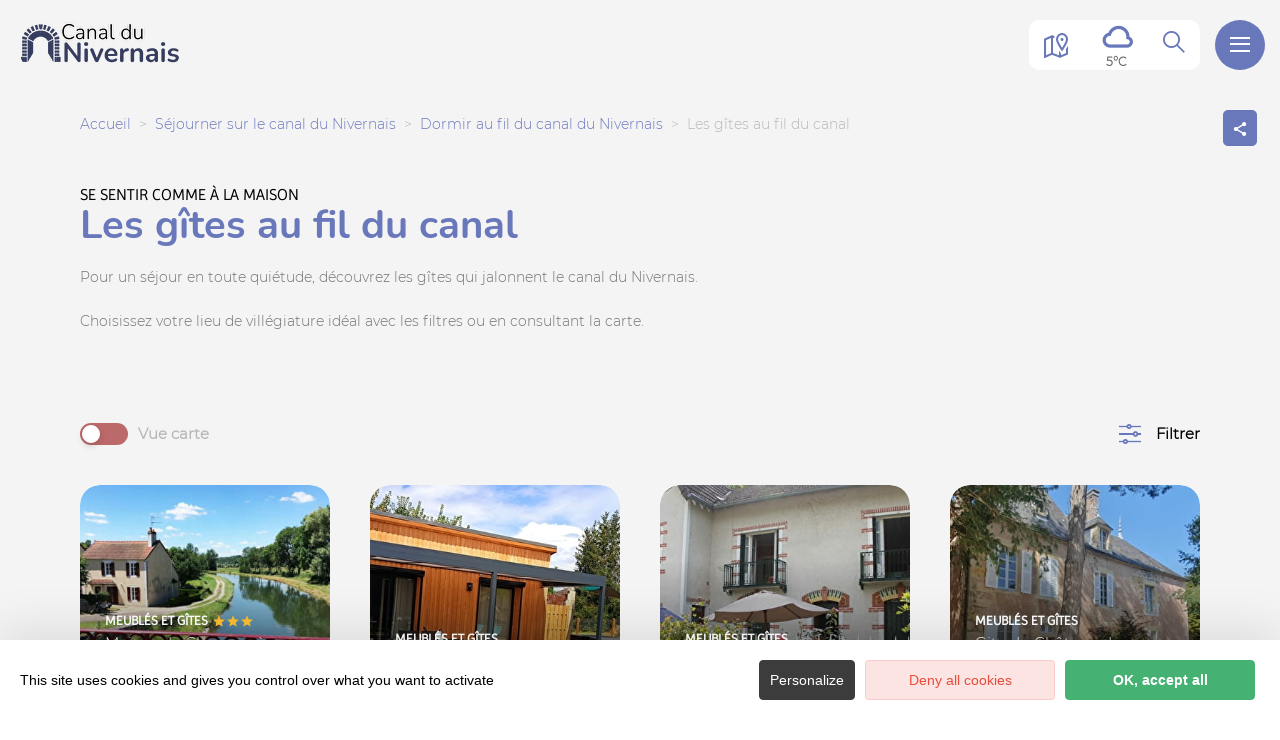

--- FILE ---
content_type: text/html; charset=UTF-8
request_url: https://www.canal-du-nivernais.com/sejourner/ou-dormir/gites/page/2/
body_size: 19532
content:
<!DOCTYPE html>
<html lang="fr-FR"
	prefix="og: https://ogp.me/ns#"  data-lang="fr">
<head>
    <meta charset="UTF-8">
    <title>Page 2 - Les gîtes au fil du canal | Le canal du Nivernais</title>

    <meta http-equiv="X-UA-Compatible" content="IE=edge">
    <meta name="viewport" content="width=device-width,initial-scale=1,maximum-scale=1,user-scalable=no">

    <meta name="theme-color" content="#6977bb">
    <meta name="msapplication-navbutton-color" content="#6977bb">
    <meta name="apple-mobile-web-app-status-bar-style" content="#6977bb">
    <meta name="mobile-web-app-capable" content="yes">
    <meta name="apple-mobile-web-app-capable" content="yes"/>
    <meta name="apple-mobile-web-app-status-bar-style" content="#6977bb">

    <meta name='robots' content='max-image-preview:large' />

<!-- All in One SEO Pack 3.3.4 by Michael Torbert of Semper Fi Web Designob_start_detected [-1,-1] -->
<meta name="description"  content="Pour un séjour en toute quiétude, découvrez les gîtes qui jalonnent le canal du Nivernais, et passez des nuits idéales au bord de l&#039;eau !" />

<script type="application/ld+json" class="aioseop-schema">{"@context":"https://schema.org","@graph":[{"@type":"Organization","@id":"https://www.canal-du-nivernais.com/#organization","url":"https://www.canal-du-nivernais.com/","name":"Le canal du Nivernais","sameAs":[]},{"@type":"WebSite","@id":"https://www.canal-du-nivernais.com/#website","url":"https://www.canal-du-nivernais.com/","name":"Le canal du Nivernais","publisher":{"@id":"https://www.canal-du-nivernais.com/#organization"},"potentialAction":{"@type":"SearchAction","target":"https://www.canal-du-nivernais.com/?s={search_term_string}","query-input":"required name=search_term_string"}},{"@type":"WebPage","@id":"https://www.canal-du-nivernais.com/sejourner/ou-dormir/gites/#webpage","url":"https://www.canal-du-nivernais.com/sejourner/ou-dormir/gites/","inLanguage":"fr-FR","name":"Les g\u00eetes au fil du canal","isPartOf":{"@id":"https://www.canal-du-nivernais.com/#website"},"datePublished":"2022-03-17T15:25:44+01:00","dateModified":"2024-03-12T13:05:29+01:00","description":"Pour un s\u00e9jour en toute qui\u00e9tude, d\u00e9couvrez les g\u00eetes qui jalonnent le canal du Nivernais, et passez des nuits id\u00e9ales au bord de l'eau !"}]}</script>
<link rel="canonical" href="https://www.canal-du-nivernais.com/sejourner/ou-dormir/gites/page/2/" />
<meta property="og:type" content="activity" />
<meta property="og:title" content="Page 2 - Les gîtes au fil du canal | Le canal du Nivernais" />
<meta property="og:description" content="Pour un séjour en toute quiétude, découvrez les gîtes qui jalonnent le canal du Nivernais, et passez des nuits idéales au bord de l&#039;eau !" />
<meta property="og:url" content="https://www.canal-du-nivernais.com/sejourner/ou-dormir/gites/page/2/" />
<meta property="og:site_name" content="Le canal du Nivernais" />
<meta property="og:image" content="https://www.canal-du-nivernais.com/uploads/2022/10/rencontre-bateau-et-velo-canal-du-nivernais-pierre-demaillet-1024par665.jpg" />
<meta property="og:image:secure_url" content="https://www.canal-du-nivernais.com/uploads/2022/10/rencontre-bateau-et-velo-canal-du-nivernais-pierre-demaillet-1024par665.jpg" />
<meta name="twitter:card" content="summary" />
<meta name="twitter:title" content="Page 2 - Les gîtes au fil du canal | Le canal du Nivernais" />
<meta name="twitter:description" content="Pour un séjour en toute quiétude, découvrez les gîtes qui jalonnent le canal du Nivernais, et passez des nuits idéales au bord de l&#039;eau !" />
<meta name="twitter:image" content="https://www.canal-du-nivernais.com/uploads/2022/10/rencontre-bateau-et-velo-canal-du-nivernais-pierre-demaillet-1024par665.jpg" />
			<script type="text/javascript" >
				window.ga=window.ga||function(){(ga.q=ga.q||[]).push(arguments)};ga.l=+new Date;
				ga('create', 'UA-3100666-12', 'auto');
				// Plugins
				
				ga('send', 'pageview');
			</script>
			<script async src="https://www.google-analytics.com/analytics.js"></script>
			<!-- All in One SEO Pack -->
<style id='classic-theme-styles-inline-css' type='text/css'>
/*! This file is auto-generated */
.wp-block-button__link{color:#fff;background-color:#32373c;border-radius:9999px;box-shadow:none;text-decoration:none;padding:calc(.667em + 2px) calc(1.333em + 2px);font-size:1.125em}.wp-block-file__button{background:#32373c;color:#fff;text-decoration:none}
</style>
<style id='global-styles-inline-css' type='text/css'>
body{--wp--preset--color--black: #000000;--wp--preset--color--cyan-bluish-gray: #abb8c3;--wp--preset--color--white: #ffffff;--wp--preset--color--pale-pink: #f78da7;--wp--preset--color--vivid-red: #cf2e2e;--wp--preset--color--luminous-vivid-orange: #ff6900;--wp--preset--color--luminous-vivid-amber: #fcb900;--wp--preset--color--light-green-cyan: #7bdcb5;--wp--preset--color--vivid-green-cyan: #00d084;--wp--preset--color--pale-cyan-blue: #8ed1fc;--wp--preset--color--vivid-cyan-blue: #0693e3;--wp--preset--color--vivid-purple: #9b51e0;--wp--preset--gradient--vivid-cyan-blue-to-vivid-purple: linear-gradient(135deg,rgba(6,147,227,1) 0%,rgb(155,81,224) 100%);--wp--preset--gradient--light-green-cyan-to-vivid-green-cyan: linear-gradient(135deg,rgb(122,220,180) 0%,rgb(0,208,130) 100%);--wp--preset--gradient--luminous-vivid-amber-to-luminous-vivid-orange: linear-gradient(135deg,rgba(252,185,0,1) 0%,rgba(255,105,0,1) 100%);--wp--preset--gradient--luminous-vivid-orange-to-vivid-red: linear-gradient(135deg,rgba(255,105,0,1) 0%,rgb(207,46,46) 100%);--wp--preset--gradient--very-light-gray-to-cyan-bluish-gray: linear-gradient(135deg,rgb(238,238,238) 0%,rgb(169,184,195) 100%);--wp--preset--gradient--cool-to-warm-spectrum: linear-gradient(135deg,rgb(74,234,220) 0%,rgb(151,120,209) 20%,rgb(207,42,186) 40%,rgb(238,44,130) 60%,rgb(251,105,98) 80%,rgb(254,248,76) 100%);--wp--preset--gradient--blush-light-purple: linear-gradient(135deg,rgb(255,206,236) 0%,rgb(152,150,240) 100%);--wp--preset--gradient--blush-bordeaux: linear-gradient(135deg,rgb(254,205,165) 0%,rgb(254,45,45) 50%,rgb(107,0,62) 100%);--wp--preset--gradient--luminous-dusk: linear-gradient(135deg,rgb(255,203,112) 0%,rgb(199,81,192) 50%,rgb(65,88,208) 100%);--wp--preset--gradient--pale-ocean: linear-gradient(135deg,rgb(255,245,203) 0%,rgb(182,227,212) 50%,rgb(51,167,181) 100%);--wp--preset--gradient--electric-grass: linear-gradient(135deg,rgb(202,248,128) 0%,rgb(113,206,126) 100%);--wp--preset--gradient--midnight: linear-gradient(135deg,rgb(2,3,129) 0%,rgb(40,116,252) 100%);--wp--preset--font-size--small: 13px;--wp--preset--font-size--medium: 20px;--wp--preset--font-size--large: 36px;--wp--preset--font-size--x-large: 42px;--wp--preset--spacing--20: 0.44rem;--wp--preset--spacing--30: 0.67rem;--wp--preset--spacing--40: 1rem;--wp--preset--spacing--50: 1.5rem;--wp--preset--spacing--60: 2.25rem;--wp--preset--spacing--70: 3.38rem;--wp--preset--spacing--80: 5.06rem;--wp--preset--shadow--natural: 6px 6px 9px rgba(0, 0, 0, 0.2);--wp--preset--shadow--deep: 12px 12px 50px rgba(0, 0, 0, 0.4);--wp--preset--shadow--sharp: 6px 6px 0px rgba(0, 0, 0, 0.2);--wp--preset--shadow--outlined: 6px 6px 0px -3px rgba(255, 255, 255, 1), 6px 6px rgba(0, 0, 0, 1);--wp--preset--shadow--crisp: 6px 6px 0px rgba(0, 0, 0, 1);}:where(.is-layout-flex){gap: 0.5em;}:where(.is-layout-grid){gap: 0.5em;}body .is-layout-flow > .alignleft{float: left;margin-inline-start: 0;margin-inline-end: 2em;}body .is-layout-flow > .alignright{float: right;margin-inline-start: 2em;margin-inline-end: 0;}body .is-layout-flow > .aligncenter{margin-left: auto !important;margin-right: auto !important;}body .is-layout-constrained > .alignleft{float: left;margin-inline-start: 0;margin-inline-end: 2em;}body .is-layout-constrained > .alignright{float: right;margin-inline-start: 2em;margin-inline-end: 0;}body .is-layout-constrained > .aligncenter{margin-left: auto !important;margin-right: auto !important;}body .is-layout-constrained > :where(:not(.alignleft):not(.alignright):not(.alignfull)){max-width: var(--wp--style--global--content-size);margin-left: auto !important;margin-right: auto !important;}body .is-layout-constrained > .alignwide{max-width: var(--wp--style--global--wide-size);}body .is-layout-flex{display: flex;}body .is-layout-flex{flex-wrap: wrap;align-items: center;}body .is-layout-flex > *{margin: 0;}body .is-layout-grid{display: grid;}body .is-layout-grid > *{margin: 0;}:where(.wp-block-columns.is-layout-flex){gap: 2em;}:where(.wp-block-columns.is-layout-grid){gap: 2em;}:where(.wp-block-post-template.is-layout-flex){gap: 1.25em;}:where(.wp-block-post-template.is-layout-grid){gap: 1.25em;}.has-black-color{color: var(--wp--preset--color--black) !important;}.has-cyan-bluish-gray-color{color: var(--wp--preset--color--cyan-bluish-gray) !important;}.has-white-color{color: var(--wp--preset--color--white) !important;}.has-pale-pink-color{color: var(--wp--preset--color--pale-pink) !important;}.has-vivid-red-color{color: var(--wp--preset--color--vivid-red) !important;}.has-luminous-vivid-orange-color{color: var(--wp--preset--color--luminous-vivid-orange) !important;}.has-luminous-vivid-amber-color{color: var(--wp--preset--color--luminous-vivid-amber) !important;}.has-light-green-cyan-color{color: var(--wp--preset--color--light-green-cyan) !important;}.has-vivid-green-cyan-color{color: var(--wp--preset--color--vivid-green-cyan) !important;}.has-pale-cyan-blue-color{color: var(--wp--preset--color--pale-cyan-blue) !important;}.has-vivid-cyan-blue-color{color: var(--wp--preset--color--vivid-cyan-blue) !important;}.has-vivid-purple-color{color: var(--wp--preset--color--vivid-purple) !important;}.has-black-background-color{background-color: var(--wp--preset--color--black) !important;}.has-cyan-bluish-gray-background-color{background-color: var(--wp--preset--color--cyan-bluish-gray) !important;}.has-white-background-color{background-color: var(--wp--preset--color--white) !important;}.has-pale-pink-background-color{background-color: var(--wp--preset--color--pale-pink) !important;}.has-vivid-red-background-color{background-color: var(--wp--preset--color--vivid-red) !important;}.has-luminous-vivid-orange-background-color{background-color: var(--wp--preset--color--luminous-vivid-orange) !important;}.has-luminous-vivid-amber-background-color{background-color: var(--wp--preset--color--luminous-vivid-amber) !important;}.has-light-green-cyan-background-color{background-color: var(--wp--preset--color--light-green-cyan) !important;}.has-vivid-green-cyan-background-color{background-color: var(--wp--preset--color--vivid-green-cyan) !important;}.has-pale-cyan-blue-background-color{background-color: var(--wp--preset--color--pale-cyan-blue) !important;}.has-vivid-cyan-blue-background-color{background-color: var(--wp--preset--color--vivid-cyan-blue) !important;}.has-vivid-purple-background-color{background-color: var(--wp--preset--color--vivid-purple) !important;}.has-black-border-color{border-color: var(--wp--preset--color--black) !important;}.has-cyan-bluish-gray-border-color{border-color: var(--wp--preset--color--cyan-bluish-gray) !important;}.has-white-border-color{border-color: var(--wp--preset--color--white) !important;}.has-pale-pink-border-color{border-color: var(--wp--preset--color--pale-pink) !important;}.has-vivid-red-border-color{border-color: var(--wp--preset--color--vivid-red) !important;}.has-luminous-vivid-orange-border-color{border-color: var(--wp--preset--color--luminous-vivid-orange) !important;}.has-luminous-vivid-amber-border-color{border-color: var(--wp--preset--color--luminous-vivid-amber) !important;}.has-light-green-cyan-border-color{border-color: var(--wp--preset--color--light-green-cyan) !important;}.has-vivid-green-cyan-border-color{border-color: var(--wp--preset--color--vivid-green-cyan) !important;}.has-pale-cyan-blue-border-color{border-color: var(--wp--preset--color--pale-cyan-blue) !important;}.has-vivid-cyan-blue-border-color{border-color: var(--wp--preset--color--vivid-cyan-blue) !important;}.has-vivid-purple-border-color{border-color: var(--wp--preset--color--vivid-purple) !important;}.has-vivid-cyan-blue-to-vivid-purple-gradient-background{background: var(--wp--preset--gradient--vivid-cyan-blue-to-vivid-purple) !important;}.has-light-green-cyan-to-vivid-green-cyan-gradient-background{background: var(--wp--preset--gradient--light-green-cyan-to-vivid-green-cyan) !important;}.has-luminous-vivid-amber-to-luminous-vivid-orange-gradient-background{background: var(--wp--preset--gradient--luminous-vivid-amber-to-luminous-vivid-orange) !important;}.has-luminous-vivid-orange-to-vivid-red-gradient-background{background: var(--wp--preset--gradient--luminous-vivid-orange-to-vivid-red) !important;}.has-very-light-gray-to-cyan-bluish-gray-gradient-background{background: var(--wp--preset--gradient--very-light-gray-to-cyan-bluish-gray) !important;}.has-cool-to-warm-spectrum-gradient-background{background: var(--wp--preset--gradient--cool-to-warm-spectrum) !important;}.has-blush-light-purple-gradient-background{background: var(--wp--preset--gradient--blush-light-purple) !important;}.has-blush-bordeaux-gradient-background{background: var(--wp--preset--gradient--blush-bordeaux) !important;}.has-luminous-dusk-gradient-background{background: var(--wp--preset--gradient--luminous-dusk) !important;}.has-pale-ocean-gradient-background{background: var(--wp--preset--gradient--pale-ocean) !important;}.has-electric-grass-gradient-background{background: var(--wp--preset--gradient--electric-grass) !important;}.has-midnight-gradient-background{background: var(--wp--preset--gradient--midnight) !important;}.has-small-font-size{font-size: var(--wp--preset--font-size--small) !important;}.has-medium-font-size{font-size: var(--wp--preset--font-size--medium) !important;}.has-large-font-size{font-size: var(--wp--preset--font-size--large) !important;}.has-x-large-font-size{font-size: var(--wp--preset--font-size--x-large) !important;}
.wp-block-navigation a:where(:not(.wp-element-button)){color: inherit;}
:where(.wp-block-post-template.is-layout-flex){gap: 1.25em;}:where(.wp-block-post-template.is-layout-grid){gap: 1.25em;}
:where(.wp-block-columns.is-layout-flex){gap: 2em;}:where(.wp-block-columns.is-layout-grid){gap: 2em;}
.wp-block-pullquote{font-size: 1.5em;line-height: 1.6;}
</style>
<link rel='stylesheet' id='main-style-css' href='https://www.canal-du-nivernais.com/theme/assets/dist/style-1758034514.css' type='text/css' media='all' />
<link rel='stylesheet' id='acf-icon-picker-css' href='https://www.canal-du-nivernais.com/theme/assets/fonts/canalnivernais-icomoon/style.css#defer' defer='defer' type='text/css' media='all' />
<link rel='shortlink' href='https://www.canal-du-nivernais.com/?p=1487' />
<script>document.documentElement.className += " js";</script>
            <link rel="prev" href="https://www.canal-du-nivernais.com/sejourner/ou-dormir/gites/"/>
                        <link rel="next" href="https://www.canal-du-nivernais.com/sejourner/ou-dormir/gites/page/3/"/>
            
                <link rel="apple-touch-icon" sizes="180x180" href="https://www.canal-du-nivernais.com/uploads/2022/02/favicon-2-180x180-b7a00eb6afde27e0f39f5df68da8fbd4.png">
        <link rel="icon" type="image/png" sizes="32x32" href="https://www.canal-du-nivernais.com/uploads/2022/02/favicon-2-32x32-b7a00eb6afde27e0f39f5df68da8fbd4.png">
        <link rel="icon" type="image/png" sizes="16x16" href="https://www.canal-du-nivernais.com/uploads/2022/02/favicon-2-16x16-b7a00eb6afde27e0f39f5df68da8fbd4.png">
        
    
    
    <!-- Matomo -->
    <script type="text/javascript">
        var _paq = window._paq || [];


        // Non Propagration des Cookies
        _paq.push([function () {
            var self = this;

            function getOriginalVisitorCookieTimeout() {
                var now = new Date(),
                    nowTs = Math.round(now.getTime() / 1000),
                    visitorInfo = self.getVisitorInfo();
                var createTs = parseInt(visitorInfo[2]);
                var cookieTimeout = 33696000; // 13 mois en secondes
                var originalTimeout = createTs + cookieTimeout - nowTs;
                return originalTimeout;
            }

            this.setVisitorCookieTimeout(getOriginalVisitorCookieTimeout());
        }]);


        /* tracker methods like "setCustomDimension" should be called before "trackPageView" */
        _paq.push(['trackPageView']);
        _paq.push(['enableLinkTracking']);
        (function () {
            var u = "https://matomo.fas-bfct.fr/";
            _paq.push(['addTracker', u + 'matomo.php', 1]);
                        _paq.push(['setSiteId', '19']);
                        _paq.push(['setTrackerUrl', u + 'matomo.php']);
            var d = document, g = d.createElement('script'), s = d.getElementsByTagName('script')[0];
            g.type = 'text/javascript';
            g.async = true;
            g.defer = true;
            g.src = u + 'matomo.js';
            s.parentNode.insertBefore(g, s);
        })();
    </script>
    <!-- End Matomo Code -->
</head>

<body >
<header id="header" class="type-2">

    <!-- Logo du site -->
    <a href="http://www.canal-du-nivernais.com/" class="logo">
                <figure><img src="https://www.canal-du-nivernais.com/uploads/external/0b1510aba8d6b00e4430581fa366c523-logo-320x106-1682339366-160x53.png" alt="" width="160" height="53" srcset="https://www.canal-du-nivernais.com/uploads/external/0b1510aba8d6b00e4430581fa366c523-logo-320x106-1682339366-160x53.png 1x, https://www.canal-du-nivernais.com/uploads/2023/04/logo-320x106-1682339366.png 2x" /></figure>    </a>

    <!-- Navigation centrale -->
    <div class="wrapper-nav">
        <!-- Title Menu - Mobile -->
        <span class="title-menu">Menu <span class="fas-ico-cross close-menu"></span></span>


                    <form method="get" class="form-search" action="/">
                <label for="search" class="hide">Rechercher</label>
                <input type="text" name="search" id="search" placeholder="Rechercher...">
                <button id="search-fake-btn" type="submit" class="gtm-full-text"><span class="fas-ico-search"></span>
                </button>
            </form>
        
        <nav>
            <ul>
                                    <li class="has-sub-menu">
                        <a data-menu-hl="menu_highlight_2015"                            href="https://www.canal-du-nivernais.com/explorez-le-canal-du-nivernais/" data-gtm="menu-niveau1">Découvrir le canal</a>
                                                    <div class="sub-menu">
                                <div class="meta-header">
                                    <span class="back"><span class="fas-ico-arrow-left"></span>Retour</span>
                                    <span class="title-niveau-1">Découvrir le canal</span>
                                </div>
                                <div class="wrapper-menu-niveau-2">
                                    <ul class="menu-niveau-2">
                                                                                    <li><a                                                         href="https://www.canal-du-nivernais.com/explorez-le-canal-du-nivernais/escale-vignoble/">Escale Vignoble</a>
                                            </li>
                                                                                        <li><a                                                         href="https://www.canal-du-nivernais.com/explorez-le-canal-du-nivernais/escale-villages/">Escale Villages</a>
                                            </li>
                                                                                        <li><a                                                         href="https://www.canal-du-nivernais.com/explorez-le-canal-du-nivernais/escale-flottage/">Escale Flottage</a>
                                            </li>
                                                                                        <li><a                                                         href="https://www.canal-du-nivernais.com/explorez-le-canal-du-nivernais/escale-nature/">Escale Nature</a>
                                            </li>
                                                                                        <li><a                                                         href="https://www.canal-du-nivernais.com/explorez-le-canal-du-nivernais/escale-confluence/">Escale Confluence</a>
                                            </li>
                                                                                        <li><a                                                         href="https://www.canal-du-nivernais.com/explorez-le-canal-du-nivernais/spots-incontournables/">Les spots incontournables</a>
                                            </li>
                                                                                </ul>
                                </div>

                                <div class="sub-images v-tablet-p">
                                        <a  href="https://www.canal-du-nivernais.com/explorez-le-canal-du-nivernais/spots-incontournables/" class="item">    <div>
        <figure class="fit-cover"><img src="[data-uri]"  data-src="https://www.canal-du-nivernais.com/uploads/2022/02/rochers-du-saussois-canal-nivernais-245x320.jpg" alt="" width="245" height="319" class="lazy"/><figcaption tabindex="98">Alain Doire / BFC Tourisme</figcaption></figure>        <span class="title">Les spots incontournables </span>    </div>
    </a>        <a  href="https://www.canal-du-nivernais.com/explorez-le-canal-du-nivernais/histoire-flottage-du-bois/" class="item">    <div>
        <figure class="fit-cover"><img src="[data-uri]"  data-src="https://www.canal-du-nivernais.com/uploads/2022/05/train-de-bois-clamecy_flotescale-245x320.jpg" alt="" width="245" height="320" class="lazy"/><figcaption tabindex="65">Flotescale </figcaption></figure>        <span class="title">Histoire du canal</span>    </div>
    </a>        <a  href="https://www.canal-du-nivernais.com/en-bateau/louer-un-bateau-sans-permis/5-bonnes-raisons-de-louer-un-bateau/" class="item">    <div>
        <figure class="fit-cover"><img src="[data-uri]"  data-src="https://www.canal-du-nivernais.com/uploads/2022/09/peniche-et-croisiere-fluviale-sur-le-canal-du-nivernais-245x320.jpg" alt="" width="245" height="320" class="lazy"/><figcaption tabindex="97">Alain Doire | BFC Tourisme</figcaption></figure>        <span class="title">5 raisons d'oser les vacances...en bateau !</span>    </div>
    </a>                                    </div>
                            </div>
                                                </li>
                                        <li >
                        <a data-menu-hl="menu_highlight_2017"                            href="https://www.canal-du-nivernais.com/a-velo/" data-gtm="menu-niveau1">À vélo</a>
                                            </li>
                                        <li >
                        <a data-menu-hl="menu_highlight_2018"                            href="https://www.canal-du-nivernais.com/en-bateau/" data-gtm="menu-niveau1">En bateau</a>
                                            </li>
                                        <li class="has-sub-menu">
                        <a data-menu-hl="menu_highlight_2020"                            href="https://www.canal-du-nivernais.com/sejourner/" data-gtm="menu-niveau1">Séjourner</a>
                                                    <div class="sub-menu">
                                <div class="meta-header">
                                    <span class="back"><span class="fas-ico-arrow-left"></span>Retour</span>
                                    <span class="title-niveau-1">Séjourner</span>
                                </div>
                                <div class="wrapper-menu-niveau-2">
                                    <ul class="menu-niveau-2">
                                                                                    <li><a                                                         href="https://www.canal-du-nivernais.com/sejourner/ou-dormir/">Dormir</a>
                                            </li>
                                                                                        <li><a                                                         href="https://www.canal-du-nivernais.com/sejourner/restaurants/">Manger</a>
                                            </li>
                                                                                        <li><a                                                         href="https://www.canal-du-nivernais.com/explorez-le-canal-du-nivernais/toutes-les-activites/">Se dépenser</a>
                                            </li>
                                                                                </ul>
                                </div>

                                <div class="sub-images v-tablet-p">
                                                                    </div>
                            </div>
                                                </li>
                                        <li >
                        <a data-menu-hl="menu_highlight_2016"                            href="https://www.canal-du-nivernais.com/evenements-du-canal/" data-gtm="menu-niveau1">Agenda</a>
                                            </li>
                                        <li >
                        <a data-menu-hl="menu_highlight_8814"                            href="https://www.canal-du-nivernais.com/actualites/" data-gtm="menu-niveau1">Actualités</a>
                                            </li>
                                </ul>
        </nav>


        <!-- IMAGES -->
        <div class="wrapper-sub-images">
            <!-- Menu Secondaire -->
                <div class="menu-secondaire">

        <ul class="menu-pro"><li><a href="https://www.canal-du-nivernais.com/cartes-brochures/" target="">Carte et brochures</a></li></ul>

                    <!-- Social Networks -->
            <ul class="social-networks">
                                    <li><a href="https://www.facebook.com/jaime.le.canal.du.nivernais" target="_blank" data-gtm="reseaux sociaux"><span class="icon-ico-facebook"></span></a></li>
                                        <li><a href="https://www.instagram.com/canaldunivernais/" target="_blank" data-gtm="reseaux sociaux"><span class="icon-ico-instagram"></span></a></li>
                                        <li><a href="https://youtube.com/playlist?list=PLOtbk0Eb4T38szzLDyMgE97K5YPnrhdwd" target="_blank" data-gtm="reseaux sociaux"><span class="icon-ico-play"></span></a></li>
                                </ul>
        
    </div>
    




            <div class="sub-images">
                                        <div id="menu_highlight_2015">
                                <a  href="https://www.canal-du-nivernais.com/explorez-le-canal-du-nivernais/spots-incontournables/" class="item">    <div>
        <figure class="fit-cover"><img src="[data-uri]"  data-src="https://www.canal-du-nivernais.com/uploads/2022/02/rochers-du-saussois-canal-nivernais-245x320.jpg" alt="" width="245" height="319" class="lazy"/><figcaption tabindex="149">Alain Doire / BFC Tourisme</figcaption></figure>        <span class="title">Les spots incontournables </span>    </div>
    </a>        <a  href="https://www.canal-du-nivernais.com/explorez-le-canal-du-nivernais/histoire-flottage-du-bois/" class="item">    <div>
        <figure class="fit-cover"><img src="[data-uri]"  data-src="https://www.canal-du-nivernais.com/uploads/2022/05/train-de-bois-clamecy_flotescale-245x320.jpg" alt="" width="245" height="320" class="lazy"/><figcaption tabindex="1">Flotescale </figcaption></figure>        <span class="title">Histoire du canal</span>    </div>
    </a>        <a  href="https://www.canal-du-nivernais.com/en-bateau/louer-un-bateau-sans-permis/5-bonnes-raisons-de-louer-un-bateau/" class="item">    <div>
        <figure class="fit-cover"><img src="[data-uri]"  data-src="https://www.canal-du-nivernais.com/uploads/2022/09/peniche-et-croisiere-fluviale-sur-le-canal-du-nivernais-245x320.jpg" alt="" width="245" height="320" class="lazy"/><figcaption tabindex="12">Alain Doire | BFC Tourisme</figcaption></figure>        <span class="title">5 raisons d'oser les vacances...en bateau !</span>    </div>
    </a>                            </div>
                                                <div id="menu_highlight_2020">
                                                    </div>
                                    </div>
        </div>

    </div>


    <!-- Navigation secondaire -->
    <div class="nav-right">
                    <a href="https://www.canal-du-nivernais.com/carte-interactive/" class="icon"><span class="fas-ico-carte-interactive"></span></a>
            
        <div class="data-weather" data-weather-city="Clamecy">
            <!--
            <span class="data-topweather-weather">
                <span class="meteo-basecloud"></span>
                <span class="meteo-drizzle"></span>
                <span class="meteo-sunny"></span></span>
            <span class="temp">12°C</span>
            -->
        </div>
        
                    <a href="#overlay-search" class="icon-search" data-gtm="rechercher"><span class="fas-ico-search"></span></a>
        
        <!-- BURGER MENU -->
        <div class="wrapper-menu-burger" data-gtm="menu">
            <div class="th-menu">
                <span></span>
                <span></span>
                <span></span>
                <span></span>
            </div>
        </div>
    </div>


</header><main class="gabarit-listing-sit type-1">

    <input type="checkbox" id="switch-map"/>
    <script>window.addEventListener('load', function () {
            document.getElementById('switch-map').checked = false;
        });</script>

    <header>

            <div class="social-share">
        <input class="toggle-input" id="toggle-input" type="checkbox">
        <label aria-hidden="true" aria-label="Partagez sur les réseaux sociaux" class="toggle" for="toggle-input"><span>Réseaux sociaux</span></label>

        <ul class="network-list">
            <li class="facebook"><a aria-label="Partagez sur Facebook" data-href="#" id="sharefacebook" target="_blank" title="Lien de partage sur Facebook"
                                    href="https://www.facebook.com/sharer/sharer.php?u=https://www.canal-du-nivernais.com/sejourner/ou-dormir/gites/page/2/"></a></li>
            <li class="twitter"><a aria-label="Partagez sur Twitter" id="sharetwitter" target="_blank" title="Lien de partage sur Twitter"
                                   href="https://twitter.com/intent/tweet?text=https://www.canal-du-nivernais.com/sejourner/ou-dormir/gites/page/2/"></a></li>
            <li class="linkedin"><a aria-label="Partagez sur LinkedIn" id="ShareLinkedIn" target="_blank" title="Lien de partage sur LinkedIn"
                                    href="https://www.linkedin.com/shareArticle?mini=true&amp;url=https://www.canal-du-nivernais.com/sejourner/ou-dormir/gites/page/2/"></a></li>
            <li class="mail"><a aria-label="Partagez par Email" id="ShareMail" title="Lien de partage par Email" href="mailto:&amp;body=https://www.canal-du-nivernais.com/sejourner/ou-dormir/gites/page/2/"></a></li>
        </ul>
    </div>
    
        <div class="content-wrapper content-wrapper-large">

                        <script type="application/ld+json">{"@context":"https:\/\/schema.org","@type":"BreadcrumbList","itemListElement":[{"@type":"ListItem","position":1,"name":"Accueil","item":"http:\/\/www.canal-du-nivernais.com\/"},{"@type":"ListItem","position":2,"name":"S\u00e9journer sur le canal du Nivernais","item":"https:\/\/www.canal-du-nivernais.com\/sejourner\/"},{"@type":"ListItem","position":3,"name":"Dormir au fil du canal du Nivernais","item":"https:\/\/www.canal-du-nivernais.com\/sejourner\/ou-dormir\/"},{"@type":"ListItem","position":4,"name":"Les g\u00eetes au fil du canal"}]}</script>
            <div id="breadcrumb">
        <span>
                       <a href="http://www.canal-du-nivernais.com/">Accueil</a>
                        <span>
                                            <a href="https://www.canal-du-nivernais.com/sejourner/">Séjourner sur le canal du Nivernais</a>
                        <span>
                                            <a href="https://www.canal-du-nivernais.com/sejourner/ou-dormir/">Dormir au fil du canal du Nivernais</a>
                                <span class="breadcrumb_last">Les gîtes au fil du canal</span>
                                                            </span>
    </div>
    

            <div class="wrapper-datas">
                <div class="meta-header bloc-texte">
                    <span class="surtitre">Se sentir comme à la maison</span>                    <h1>Les gîtes au fil du canal</h1>
                                            <div data-expand="80">
                            <p>Pour un séjour en toute quiétude, découvrez les gîtes qui jalonnent le canal du Nivernais.</p>
<p>Choisissez votre lieu de villégiature idéal avec les filtres ou en consultant la carte.&nbsp;</p>
                            <a href="#expand" class="link" data-gtm="chapo">Lire la suite</a>                        </div>
                                        </div>
            </div>
    </header>

    <div class="content-wrapper content-wrapper-large wrapper-before-listing">
                    <a href="#overlay-filtres" class="btn-filter" data-gtm="filtrer">Filtrer                <span class="nb-filter-selected"></span>
            </a>
            
        <!-- SWITCH -->
        <label for="switch-map" class="switch-cpt" data-gtm="carte-2">Vue carte</label>
    </div>


    <div class="content-wrapper content-wrapper-large content-view-listing">
        <div class="wrapper-listing" id="listing-results" data-loading="Chargement des résultats ...">
            <a href="https://www.canal-du-nivernais.com/sit/maison-de-charmes-a-lucy-sur-yonne" class="card card-full"
   data-id="HLOBFC000V50DDML" data-lat="47.5252686" data-lng="3.5818459">
    <div>
        <div class="image">
            <div class="datas-right"><span class="fas-ico-wifi"></span></div>
            <figure class="fit-cover"><img src="[data-uri]"  data-src="https://www.canal-du-nivernais.com/uploads/external/d0ff97d40bc18a4358679c8da9efc28a-ecf19c23ce24424790732b3cb0e106a5-bb3a2c7d-4496-4fa8-a23e-2ccfdd44d69e-504x336-350x350-0614e141e4ede2c6c11175fec12c3272.jpg" alt="Maison de Charmes à Lucy-sur-Yonne - LUCY-SUR-YONNE" width="350" height="350" class="lazy"/><figcaption tabindex="43">airbnb</figcaption></figure>
            
            <!-- #10326 -->
            
        </div>
        <div class="content">
            <div class="wrapper-cat">
                <span class="category">Meublés et Gîtes</span>                <div class="classement"><span class="fas-ico-star"></span><span class="fas-ico-star"></span><span class="fas-ico-star"></span></div>            </div>
            <span class="title-card">Maison de Charmes à Lucy-sur-Yonne</span>
            <span class="location">LUCY-SUR-YONNE</span>        </div>
    </div>
</a><a href="https://www.canal-du-nivernais.com/sit/gite-lintemporel" class="card card-full"
   data-id="HLOBFC000V52AWN5" data-lat="47.4098" data-lng="3.57835">
    <div>
        <div class="image">
            <div class="datas-right"><span class="fas-ico-bien-etre"></span><span class="fas-ico-wifi"></span></div>
            <figure class="fit-cover"><img src="[data-uri]"  data-src="https://www.canal-du-nivernais.com/uploads/external/ff5620dbafbd458caf4ff8c8ba1d7211-03353531bcb63ae3e8c41875382f216b-IMG-20230803-145214-2-504x336-350x350-5a66e3ded9a57db775bf1614af402933.jpg" alt="Gîte l'Intemporel - VILLIERS-SUR-YONNE" width="350" height="350" class="lazy"/><figcaption tabindex="146">l'Intemporel</figcaption></figure>
            
            <!-- #10326 -->
            
        </div>
        <div class="content">
            <div class="wrapper-cat">
                <span class="category">Meublés et Gîtes</span>                            </div>
            <span class="title-card">Gîte l'Intemporel</span>
            <span class="location">VILLIERS-SUR-YONNE</span>        </div>
    </div>
</a><a href="https://www.canal-du-nivernais.com/sit/meuble-de-tourisme-4" class="card card-full"
   data-id="HLOBFC000V52SHRO" data-lat="47.53342" data-lng="3.6307">
    <div>
        <div class="image">
            <div class="datas-right"><span class="fas-ico-local-velo"></span></div>
            <figure class="fit-cover"><img src="[data-uri]"  data-src="https://www.canal-du-nivernais.com/uploads/external/0b097e5d7f67daf9b4069b138e8b823b-1ac9670c2cb19c06a44a407d519c3fe7-35761-251922-1--4-504x336-350x350-09d91cbde85d08423bd22bcc42f652ed.jpg" alt="Meublé de tourisme  - CHATEL-CENSOIR" width="350" height="350" class="lazy"/><figcaption tabindex="120">SD</figcaption></figure>
            
            <!-- #10326 -->
            
        </div>
        <div class="content">
            <div class="wrapper-cat">
                <span class="category">Meublés et Gîtes</span>                            </div>
            <span class="title-card">Meublé de tourisme </span>
            <span class="location">CHATEL-CENSOIR</span>        </div>
    </div>
</a><a href="https://www.canal-du-nivernais.com/sit/gite-du-chateau-de-chevannes" class="card card-full"
   data-id="HLOBFC000V5076G3" data-lat="47.386477" data-lng="3.586102">
    <div>
        <div class="image">
            <div class="datas-right"><span class="fas-ico-local-velo"></span></div>
            <figure class="fit-cover"><img src="[data-uri]"  data-src="https://www.canal-du-nivernais.com/uploads/external/0c91a7b96f006e00733acf541094dccd-7c097a2d7e4b16f5cd4129fdabd06ccf-Gite-chevannes-ext-504x336-350x350-d11176b1ad2f9b7df279a192dfa7cf0a.jpg" alt="Gite du Château de Chevannes - AMAZY" width="350" height="350" class="lazy"/><figcaption tabindex="140">Rufin</figcaption></figure>
            
            <!-- #10326 -->
            
        </div>
        <div class="content">
            <div class="wrapper-cat">
                <span class="category">Meublés et Gîtes</span>                            </div>
            <span class="title-card">Gite du Château de Chevannes</span>
            <span class="location">AMAZY</span>        </div>
    </div>
</a><a href="https://www.canal-du-nivernais.com/sit/meuble-de-tourisme-6" class="card card-full"
   data-id="HLOBFC000V53GQ3M" data-lat="47.79555" data-lng="3.567">
    <div>
        <div class="image">
            <div class="datas-right"><span class="fas-ico-wifi"></span></div>
            <figure class="fit-cover"><img src="[data-uri]"  data-src="https://www.canal-du-nivernais.com/uploads/external/11422dd0fa904fb9fe5d3d6190efebe8-5ac0dc2b89623c44fdbb3c12a5410e71-egleny-gite-auxerre-504x336-350x350-ef06fa48a1102cce21f412774d4b13a9.jpg" alt="Meublé de tourisme - AUXERRE" width="350" height="350" class="lazy"/><figcaption tabindex="102">H. Decultot</figcaption></figure>
            
            <!-- #10326 -->
            
        </div>
        <div class="content">
            <div class="wrapper-cat">
                <span class="category">Meublés et Gîtes</span>                            </div>
            <span class="title-card">Meublé de tourisme</span>
            <span class="location">AUXERRE</span>        </div>
    </div>
</a><a href="https://www.canal-du-nivernais.com/sit/maison-bezanger-2" class="card card-full"
   data-id="HLOBOU089V502Z0E" data-lat="47.6507729" data-lng="3.6720837">
    <div>
        <div class="image">
            <div class="datas-right"><span class="fas-ico-local-velo"></span></div>
            <figure class="fit-cover"><img src="[data-uri]"  data-src="https://www.canal-du-nivernais.com/uploads/external/f855106a020aac8ede1f56841f84a8ce-afaa24cc47479b030b57008554f98d36-chambre--lit-140-2-504x336-350x350-1b2b2a2e61230b02f0e91e85665e0d5e.jpg" alt="Maison Bézanger 2 - SAINTE-PALLAYE" width="350" height="350" class="lazy"/><figcaption tabindex="57">chambre 1</figcaption></figure>
            
            <!-- #10326 -->
            
        </div>
        <div class="content">
            <div class="wrapper-cat">
                <span class="category">Meublés et Gîtes</span>                            </div>
            <span class="title-card">Maison Bézanger 2</span>
            <span class="location">SAINTE-PALLAYE</span>        </div>
    </div>
</a><a href="https://www.canal-du-nivernais.com/sit/la-petite-maison-de-chevroches" class="card card-full"
   data-id="HLOBFC000V50M5MS" data-lat="47.4506291" data-lng="3.5447820">
    <div>
        <div class="image">
            <div class="datas-right"><span class="fas-ico-wifi"></span><span class="fas-ico-local-velo"></span></div>
            <figure class="fit-cover"><img src="[data-uri]"  data-src="https://www.canal-du-nivernais.com/uploads/external/4dcb2e6aa258-7c49014488f67bb5f2c41e020fc86ffd-La-petite-maison-de-Chevroches--LM--4--2-504x33-350x350-fc1221172e58b5ea1a437a6dc9b41e54.jpg" alt="La petite maison de Chevroches - CHEVROCHES" width="350" height="350" class="lazy"/><figcaption tabindex="57">©L.Moriat OTCHN</figcaption></figure>
            
            <!-- #10326 -->
            
        </div>
        <div class="content">
            <div class="wrapper-cat">
                <span class="category">Meublés et Gîtes</span>                            </div>
            <span class="title-card">La petite maison de Chevroches</span>
            <span class="location">CHEVROCHES</span>        </div>
    </div>
</a><a href="https://www.canal-du-nivernais.com/sit/studio-centre-ville-medieval" class="card card-full"
   data-id="HLOBFC000V53HX12" data-lat="47.45969" data-lng="3.52018">
    <div>
        <div class="image">
            <div class="datas-right"><span class="fas-ico-piscine"></span><span class="fas-ico-wifi"></span></div>
            <figure class="fit-cover"><img src="[data-uri]"  data-src="https://www.canal-du-nivernais.com/uploads/external/358e9441024e90358ac5a4dde08ab453-fbadec4c75631370132dbbe04d589502-9f6a1bf8-6494-4af0-98cc-62e109e28379-504x336-350x350-c84b3c26e1d88be4812b6a36c1b00e7d.jpg" alt="Studio centre-ville médiéval - CLAMECY" width="350" height="350" class="lazy"/><figcaption tabindex="65">Tony Surin</figcaption></figure>
            
            <!-- #10326 -->
            
        </div>
        <div class="content">
            <div class="wrapper-cat">
                <span class="category">Meublés et Gîtes</span>                            </div>
            <span class="title-card">Studio centre-ville médiéval</span>
            <span class="location">CLAMECY</span>        </div>
    </div>
</a><a href="https://www.canal-du-nivernais.com/sit/gite-du-puits-de-letang" class="card card-full"
   data-id="HLOBFC000V52M33K" data-lat="47.16544" data-lng="3.61409">
    <div>
        <div class="image">
            <div class="datas-right"><span class="fas-ico-local-velo"></span></div>
            <figure class="fit-cover"><img src="[data-uri]"  data-src="https://www.canal-du-nivernais.com/uploads/external/a148624a63f5-4c1e8ede5893c8602ead0c074370bfb2-70629874676--77AFD938-8AFE-4A80-B37D-5F8F37C626-350x350-60a26bbd6509498e8850bb59c147974f.jpeg" alt="Gite du puits de l'étang - BAZOLLES" width="350" height="350" class="lazy"/><figcaption tabindex="94">Cécile JEAN-MARIE</figcaption></figure>
            
            <!-- #10326 -->
            
        </div>
        <div class="content">
            <div class="wrapper-cat">
                <span class="category">Meublés et Gîtes</span>                            </div>
            <span class="title-card">Gite du puits de l'étang</span>
            <span class="location">BAZOLLES</span>        </div>
    </div>
</a><a href="https://www.canal-du-nivernais.com/sit/hebergement-a-chatel-censoir" class="card card-full"
   data-id="HLOBFC000V51G5HT" data-lat="47.5021201" data-lng="3.6323538">
    <div>
        <div class="image">
            <div class="datas-right"><span class="fas-ico-jeux-enfants"></span><span class="fas-ico-wifi"></span></div>
            <figure class="fit-cover"><img src="[data-uri]"  data-src="https://www.canal-du-nivernais.com/uploads/external/bb656f052ebba2a27192ec6790b48924-279ca45ccadb934b805fff761e7091aa-95b7584f-ab88-413f-9878-e79498e5dc37-504x336-350x350-3502be551cf598e50cd34e19f4e296b2.jpg" alt="Hébergement à Châtel-Censoir - CHATEL-CENSOIR" width="350" height="349" class="lazy"/><figcaption tabindex="10">gite</figcaption></figure>
            
            <!-- #10326 -->
            
        </div>
        <div class="content">
            <div class="wrapper-cat">
                <span class="category">Meublés et Gîtes</span>                            </div>
            <span class="title-card">Hébergement à Châtel-Censoir</span>
            <span class="location">CHATEL-CENSOIR</span>        </div>
    </div>
</a><a href="https://www.canal-du-nivernais.com/sit/gites-le-champ-radis" class="card card-full"
   data-id="HLOBOU058A111313" data-lat="47.2921533" data-lng="3.65841100">
    <div>
        <div class="image">
            <div class="datas-right"><span class="fas-ico-jeux-enfants"></span><span class="fas-ico-piscine"></span><span class="fas-ico-wifi"></span><span class="fas-ico-table-hote"></span></div>
            <figure class="fit-cover"><img src="[data-uri]"  data-src="https://www.canal-du-nivernais.com/uploads/external/bce1fe42682e36d34122569fa43cd704-918fb29ed3fdbd26bfe9625a83bf9dd2-DSC-0024-3-504x336-350x350-888bcdac390f119e39675a00b3a9c125.jpg" alt="Gîtes Le Champ Radis
 - MARIGNY-SUR-YONNE" width="350" height="350" class="lazy"/><figcaption tabindex="89">Les 4 chalets</figcaption></figure>
            
            <!-- #10326 -->
            
        </div>
        <div class="content">
            <div class="wrapper-cat">
                <span class="category">Meublés et Gîtes</span>                            </div>
            <span class="title-card">Gîtes Le Champ Radis
</span>
            <span class="location">MARIGNY-SUR-YONNE</span>        </div>
    </div>
</a><a href="https://www.canal-du-nivernais.com/sit/appartement-le-coche-deau-au-coeur-du-centre-historique" class="card card-full"
   data-id="HLOBOU000V50F49V" data-lat="47.8001620" data-lng="3.5741220">
    <div>
        <div class="image">
            <div class="datas-right"><span class="fas-ico-wifi"></span><span class="fas-ico-local-velo"></span></div>
            <figure class="fit-cover"><img src="[data-uri]"  data-src="https://www.canal-du-nivernais.com/uploads/external/29840b0069160f054d0323dec36c91be-77dfe72802c3a838e8353dc9cf59848c-Chambre-3-9-504x336-350x350-738fae7653575718c0d097581aca74e4.jpg" alt="Appartement Le Coche d'Eau au cœur du Centre Historique  - AUXERRE" width="350" height="350" class="lazy"/><figcaption tabindex="62">Paul Nyounay</figcaption></figure>
            
            <!-- #10326 -->
            
        </div>
        <div class="content">
            <div class="wrapper-cat">
                <span class="category">Meublés et Gîtes</span>                <div class="classement"><span class="fas-ico-star"></span><span class="fas-ico-star"></span><span class="fas-ico-star"></span></div>            </div>
            <span class="title-card">Appartement Le Coche d'Eau au cœur du Centre Historique </span>
            <span class="location">AUXERRE</span>        </div>
    </div>
</a><a href="https://www.canal-du-nivernais.com/sit/gite-de-la-tournelle" class="card card-full"
   data-id="HLOBFC000V51TRC9" data-lat="47.80025" data-lng="3.57975">
    <div>
        <div class="image">
            <div class="datas-right"><span class="fas-ico-piscine"></span></div>
            <figure class="fit-cover"><img src="[data-uri]"  data-src="https://www.canal-du-nivernais.com/uploads/external/a4c713d8ebbb385eeb3f03b01f8361fd-e2f3dd199cc923af1dab65ddfd7458d0-gite-tournelle2-2-504x336-350x350-960e89570623158f69c71504e02be013.jpg" alt="Gîte de la Tournelle  - AUXERRE" width="350" height="350" class="lazy"/><figcaption tabindex="3">Gîte de la Tournelle</figcaption></figure>
            
            <!-- #10326 -->
            
        </div>
        <div class="content">
            <div class="wrapper-cat">
                <span class="category">Meublés et Gîtes</span>                            </div>
            <span class="title-card">Gîte de la Tournelle </span>
            <span class="location">AUXERRE</span>        </div>
    </div>
</a><a href="https://www.canal-du-nivernais.com/sit/gite-le-bacchus" class="card card-full"
   data-id="HLOBOU089A002192" data-lat="47.7950987" data-lng="3.56679501">
    <div>
        <div class="image">
            <div class="datas-right"><span class="fas-ico-piscine"></span><span class="fas-ico-wifi"></span><span class="fas-ico-local-velo"></span></div>
            <figure class="fit-cover"><img src="[data-uri]"  data-src="https://www.canal-du-nivernais.com/uploads/external/71791fc21357a6529228aac2cc2ca86a-e9a6c2bbe02bce455a3309c61c38bb5c-20220325-135009-504x336-350x350-78542770261793327a9caaf570b3a09a.jpg" alt="Gîte Le Bacchus - AUXERRE" width="350" height="350" class="lazy"/><figcaption tabindex="100">Le Bacchus</figcaption></figure>
            
            <!-- #10326 -->
            
        </div>
        <div class="content">
            <div class="wrapper-cat">
                <span class="category">Meublés et Gîtes</span>                            </div>
            <span class="title-card">Gîte Le Bacchus</span>
            <span class="location">AUXERRE</span>        </div>
    </div>
</a><a href="https://www.canal-du-nivernais.com/sit/gite-du-saussois" class="card card-full"
   data-id="HLOBOU089V503A6L" data-lat="47.5685612" data-lng="3.6424360">
    <div>
        <div class="image">
            
            <figure class="fit-cover"><img src="[data-uri]"  data-src="https://www.canal-du-nivernais.com/uploads/external/81d54b80fb13ca4a4394b806be9cb970-2f38489f9a293ab780fc47e3e85c0156-LE-GITE-5-504x336-350x350-00f768fb912859a0d02b3db7d0918452.jpg" alt="Gîte du Saussois - MERRY-SUR-YONNE" width="350" height="350" class="lazy"/><figcaption tabindex="27">Mjo Alvarado</figcaption></figure>
            
            <!-- #10326 -->
            
        </div>
        <div class="content">
            <div class="wrapper-cat">
                <span class="category">Meublés et Gîtes</span>                <div class="classement"><span class="fas-ico-star"></span><span class="fas-ico-star"></span><span class="fas-ico-star"></span></div>            </div>
            <span class="title-card">Gîte du Saussois</span>
            <span class="location">MERRY-SUR-YONNE</span>        </div>
    </div>
</a><a href="https://www.canal-du-nivernais.com/sit/les-toits-de-loire" class="card card-full"
   data-id="HLOBFC000V52HMGZ" data-lat="46.8303990" data-lng="3.46677209">
    <div>
        <div class="image">
            <div class="datas-right"><span class="fas-ico-piscine"></span><span class="fas-ico-local-velo"></span></div>
            <figure class="fit-cover"><img src="[data-uri]"  data-src="https://www.canal-du-nivernais.com/uploads/external/4f680d79acd2-94d5bc673ad5be95effeaec0bf7c335e-Jeannin-Jean-Marc---Salon-31-05-2024-JeanninJM--350x350-6ef06f18c60ffd94406a5163fdc458ed.jpeg" alt="Les Toits de Loire - DECIZE" width="350" height="350" class="lazy"/><figcaption tabindex="142">JM Jeannin</figcaption></figure>
            
            <!-- #10326 -->
            
        </div>
        <div class="content">
            <div class="wrapper-cat">
                <span class="category">Meublés et Gîtes</span>                            </div>
            <span class="title-card">Les Toits de Loire</span>
            <span class="location">DECIZE</span>        </div>
    </div>
</a><a href="https://www.canal-du-nivernais.com/sit/larcandice" class="card card-full"
   data-id="HLOBFC000V53LMKK" data-lat="47.5935722" data-lng="3.6347392">
    <div>
        <div class="image">
            
            <figure class="fit-cover"><img src="[data-uri]"  data-src="https://www.canal-du-nivernais.com/uploads/external/0745b887b2d50b9a49a32c6e5486f1e2-9979b8c6830520ad4b4f8cb3bf497802-1758902994861-504x336-350x350-401cb2d40b8ff09ce8c7439fc34ef969.jpg" alt="L'Arcandice - MAILLY-LE-CHATEAU" width="350" height="350" class="lazy"/><figcaption tabindex="48">Arcandice</figcaption></figure>
            
            <!-- #10326 -->
            
        </div>
        <div class="content">
            <div class="wrapper-cat">
                <span class="category">Meublés et Gîtes</span>                            </div>
            <span class="title-card">L'Arcandice</span>
            <span class="location">MAILLY-LE-CHATEAU</span>        </div>
    </div>
</a><a href="https://www.canal-du-nivernais.com/sit/location-jm-grisard" class="card card-full"
   data-id="HLOBOU089A002137" data-lat="47.7968470" data-lng="3.57817982">
    <div>
        <div class="image">
            <div class="datas-right"><span class="fas-ico-piscine"></span><span class="fas-ico-wifi"></span><span class="fas-ico-local-velo"></span></div>
            <figure class="fit-cover"><img src="[data-uri]"  data-src="https://www.canal-du-nivernais.com/uploads/external/e7e2b18c5e7dbf7cd308fd128ff91591-dc3db048b25d0347de99d0378a767bde-Capture-d-ecran-2024-12-04-150848-504x336-350x350-fd8a70e175a5265a6159d04018b8ad18.jpg" alt="Location JM Grisard - AUXERRE" width="350" height="350" class="lazy"/><figcaption tabindex="66">M. Grisard</figcaption></figure>
            
            <!-- #10326 -->
            
        </div>
        <div class="content">
            <div class="wrapper-cat">
                <span class="category">Meublés et Gîtes</span>                            </div>
            <span class="title-card">Location JM Grisard</span>
            <span class="location">AUXERRE</span>        </div>
    </div>
</a><a href="https://www.canal-du-nivernais.com/sit/la-croix-au-maitre-2" class="card card-full"
   data-id="HLOBFC000V51VYKT" data-lat="47.7959020" data-lng="3.5721764">
    <div>
        <div class="image">
            <div class="datas-right"><span class="fas-ico-wifi"></span></div>
            <figure class="fit-cover"><img src="[data-uri]"  data-src="https://www.canal-du-nivernais.com/uploads/external/672834e53675c29af8c34272149ec5c1-3a8ba138ad17fbe78cd6a59dccc4c606-CH02-2-504x336-350x350-95519d83075185dc14c542ddefaced4a.jpg" alt="La Croix au Maître - AUXERRE" width="350" height="350" class="lazy"/><figcaption tabindex="120">La Croix au Maître</figcaption></figure>
            
            <!-- #10326 -->
            
        </div>
        <div class="content">
            <div class="wrapper-cat">
                <span class="category">Meublés et Gîtes</span>                <div class="classement"><span class="fas-ico-star"></span><span class="fas-ico-star"></span></div>            </div>
            <span class="title-card">La Croix au Maître</span>
            <span class="location">AUXERRE</span>        </div>
    </div>
</a><a href="https://www.canal-du-nivernais.com/sit/meuble-de-tourisme-5" class="card card-full"
   data-id="HLOBFC000V53GQ2C" data-lat="47.79573" data-lng="3.56691">
    <div>
        <div class="image">
            <div class="datas-right"><span class="fas-ico-wifi"></span></div>
            <figure class="fit-cover"><img src="[data-uri]"  data-src="https://www.canal-du-nivernais.com/uploads/external/1dcfda445f4c9b990198e5fb80f1b2cb-1faa719560c67b820028cd5ef4c08341-liberte-gite-auxerre-504x336-350x350-7ef0c3a4b75c984df0aec5eafdfb0eb7.jpg" alt="Meublé de tourisme - AUXERRE" width="350" height="350" class="lazy"/><figcaption tabindex="37">H. Decultot</figcaption></figure>
            
            <!-- #10326 -->
            
        </div>
        <div class="content">
            <div class="wrapper-cat">
                <span class="category">Meublés et Gîtes</span>                            </div>
            <span class="title-card">Meublé de tourisme</span>
            <span class="location">AUXERRE</span>        </div>
    </div>
</a><a href="https://www.canal-du-nivernais.com/sit/le-cellier-des-moines" class="card card-full"
   data-id="HLOBFC000V51FY9I" data-lat="46.9738" data-lng="3.79141">
    <div>
        <div class="image">
            <div class="datas-right"><span class="fas-ico-piscine"></span><span class="fas-ico-local-velo"></span></div>
            <figure class="fit-cover"><img src="[data-uri]"  data-src="https://www.canal-du-nivernais.com/uploads/external/3f2a82e30c5efd9c87a16a08de538ac5-fb06f4e6497fcb96a91ed03d0e4a3b15-Maison--1-504x336-350x350-4ff959b03416e71f9cfe248272b20782.png" alt="Le Cellier des Moines - MOULINS-ENGILBERT" width="350" height="350" class="lazy"/><figcaption tabindex="102">Le Cellier des Moines</figcaption></figure>
            
            <!-- #10326 -->
            
        </div>
        <div class="content">
            <div class="wrapper-cat">
                <span class="category">Meublés et Gîtes</span>                            </div>
            <span class="title-card">Le Cellier des Moines</span>
            <span class="location">MOULINS-ENGILBERT</span>        </div>
    </div>
</a><a href="https://www.canal-du-nivernais.com/sit/le-petit-vauban" class="card card-full"
   data-id="HLOBOU000V50SNQ7" data-lat="47.242416" data-lng="3.756109">
    <div>
        <div class="image">
            <div class="datas-right"><span class="fas-ico-wifi"></span></div>
            <figure class="fit-cover"><img src="[data-uri]"  data-src="https://www.canal-du-nivernais.com/uploads/external/982b0e301faf406f5b1a068a4caf1ab6-44de465dfdb1d05cfae45dc5cda1d05b-H58G030480-681931a86fc81-504x336-350x350-f089c27a6844f590d104d4b2f88bb874.jpg" alt="Le Petit Vauban - CERVON" width="350" height="350" class="lazy"/><figcaption tabindex="10">Gîtes de France</figcaption></figure>
            
            <!-- #10326 -->
            
        </div>
        <div class="content">
            <div class="wrapper-cat">
                <span class="category">Meublés et Gîtes</span>                <div class="classement"><span class="fas-ico-epis"></span><span class="fas-ico-epis"></span></div>            </div>
            <span class="title-card">Le Petit Vauban</span>
            <span class="location">CERVON</span>        </div>
    </div>
</a><a href="https://www.canal-du-nivernais.com/sit/gite-d-etape-communal-de-crain" class="card card-full"
   data-id="HLOBOU000V50QIRW" data-lat="47.530601" data-lng="3.55607499">
    <div>
        <div class="image">
            
            <figure class="fit-cover"><img src="[data-uri]"  data-src="https://www.canal-du-nivernais.com/uploads/external/d50b96c25f5f334297bbb27e475a903c-ae17e3d026fa68c7d8952e8ba79d318c-Gite-de-Crain-504x336-350x350-d10b68e3aeddb10eef733258d3fcee2b.jpeg" alt="Gîte d 'étape communal de Crain - CRAIN" width="350" height="350" class="lazy"/><figcaption tabindex="107">Gîtes de France</figcaption></figure>
            
            <!-- #10326 -->
            
        </div>
        <div class="content">
            <div class="wrapper-cat">
                <span class="category">Meublés et Gîtes</span>                            </div>
            <span class="title-card">Gîte d 'étape communal de Crain</span>
            <span class="location">CRAIN</span>        </div>
    </div>
</a><a href="https://www.canal-du-nivernais.com/sit/les-reves-a-sery" class="card card-full"
   data-id="HLOBFC000V51YQV3" data-lat="47.61685" data-lng="3.68542">
    <div>
        <div class="image">
            <div class="datas-right"><span class="fas-ico-wifi"></span></div>
            <figure class="fit-cover"><img src="[data-uri]"  data-src="https://www.canal-du-nivernais.com/uploads/external/cd70892f3ff431fa5c8324b6167f2564-acdf791daec9c9a8e94d8d0937c75ce1-FB-IMG-1633169632533-504x336-350x350-064568f8c159a1f2ce3f5271dc512b5d.jpg" alt="Les Rêves à Séry  - SERY" width="350" height="350" class="lazy"/><figcaption tabindex="73">Claude</figcaption></figure>
            
            <!-- #10326 -->
            
        </div>
        <div class="content">
            <div class="wrapper-cat">
                <span class="category">Meublés et Gîtes</span>                <div class="classement"><span class="fas-ico-star"></span><span class="fas-ico-star"></span></div>            </div>
            <span class="title-card">Les Rêves à Séry </span>
            <span class="location">SERY</span>        </div>
    </div>
</a>        </div>
    </div>

    <div class="content-view-map view-map-fixed has-pagination">
        <div class="wrapper-top-map">
                            <a href="#overlay-filtres" class="btn-filter" data-gtm="filtrer">Filtrer                    <span class="nb-filter-selected"></span>
                </a>
                        </div>
        <div class="map">
            <div class="maps no-preload"></div>
        </div>
            </div>

        <div id="pagination">
        <a class="prev page-numbers" href="https://www.canal-du-nivernais.com/sejourner/ou-dormir/gites/page/1/">Précédent</a>
<a class="number" href="https://www.canal-du-nivernais.com/sejourner/ou-dormir/gites/page/1/">01</a>
<span aria-current="page" class="number current">02</span>
<a class="number" href="https://www.canal-du-nivernais.com/sejourner/ou-dormir/gites/page/3/">03</a>
<a class="number" href="https://www.canal-du-nivernais.com/sejourner/ou-dormir/gites/page/4/">04</a>
<span class="number dots">…</span>
<a class="number" href="https://www.canal-du-nivernais.com/sejourner/ou-dormir/gites/page/8/">08</a>
<a class="next page-numbers" href="https://www.canal-du-nivernais.com/sejourner/ou-dormir/gites/page/3/">Suivant</a>                    <span class="pagination-results">
        <span class="range">25 à 48</span> sur 182    </span>
                </div>
    </main><footer id="footer">

    <div class="wrapper-hidden">
    <div class="col-wrapper col-wrapper-large menu-footer type-2 accordeon">
    <span class="title-accordeon">
        <span>Toutes nos rubriques<span class="plus"></span></span>
    </span>
        <div class="item">

            
                            <div class="col-25">
                    <span class="title-footer">Découvrir le canal du Nivernais</span>                    <ul>
                        <li id="menu-item-2523" class="menu-item menu-item-type-post_type menu-item-object-page menu-item-2523"><a href="https://www.canal-du-nivernais.com/explorez-le-canal-du-nivernais/">Le canal en 5 escales</a></li>
<li id="menu-item-2524" class="menu-item menu-item-type-post_type menu-item-object-page menu-item-2524"><a href="https://www.canal-du-nivernais.com/explorez-le-canal-du-nivernais/spots-incontournables/">Les spots incontournables</a></li>
                    </ul>
                </div>
                                <div class="col-25">
                    <span class="title-footer">En vélo</span>                    <ul>
                        <li id="menu-item-2512" class="menu-item menu-item-type-post_type menu-item-object-page menu-item-2512"><a href="https://www.canal-du-nivernais.com/a-velo/">Parcourir le canal à vélo</a></li>
<li id="menu-item-2514" class="menu-item menu-item-type-post_type menu-item-object-page menu-item-2514"><a href="https://www.canal-du-nivernais.com/a-velo/loueurs-reparateurs-velo/">Les loueurs et réparateurs vélo</a></li>
<li id="menu-item-2515" class="menu-item menu-item-type-post_type menu-item-object-page menu-item-2515"><a href="https://www.canal-du-nivernais.com/?page_id=1444">Le transport de bagages</a></li>
<li id="menu-item-2516" class="menu-item menu-item-type-post_type menu-item-object-page menu-item-2516"><a href="https://www.canal-du-nivernais.com/a-velo/idees-parcours-velo/">Nos idées de parcours vélo</a></li>
                    </ul>
                </div>
                                <div class="col-25">
                    <span class="title-footer">En bateau</span>                    <ul>
                        <li id="menu-item-2517" class="menu-item menu-item-type-post_type menu-item-object-page menu-item-2517"><a href="https://www.canal-du-nivernais.com/en-bateau/">Parcourir le canal en bateau</a></li>
<li id="menu-item-2526" class="menu-item menu-item-type-post_type menu-item-object-page menu-item-2526"><a href="https://www.canal-du-nivernais.com/en-bateau/louer-un-bateau-sans-permis/5-bonnes-raisons-de-louer-un-bateau/">5 bonnes raisons de louer un bateau</a></li>
<li id="menu-item-2518" class="menu-item menu-item-type-post_type menu-item-object-page menu-item-2518"><a href="https://www.canal-du-nivernais.com/en-bateau/louer-un-bateau-sans-permis/">La location de bateau</a></li>
<li id="menu-item-2527" class="menu-item menu-item-type-post_type menu-item-object-page menu-item-2527"><a href="https://www.canal-du-nivernais.com/en-bateau/louer-un-bateau-sans-permis/ports-et-haltes-nautiques/">Les ports et haltes nautiques</a></li>
<li id="menu-item-2519" class="menu-item menu-item-type-post_type menu-item-object-page menu-item-2519"><a href="https://www.canal-du-nivernais.com/en-bateau/idees-sejour-bateau/">Nos idées de séjour en bateau</a></li>
                    </ul>
                </div>
                                <div class="col-25">
                    <span class="title-footer">Séjourner</span>                    <ul>
                        <li id="menu-item-2520" class="menu-item menu-item-type-post_type menu-item-object-page menu-item-2520"><a href="https://www.canal-du-nivernais.com/sejourner/comment-venir/">Comment venir ?</a></li>
<li id="menu-item-2521" class="menu-item menu-item-type-post_type menu-item-object-page current-page-ancestor menu-item-2521"><a href="https://www.canal-du-nivernais.com/sejourner/ou-dormir/">Où dormir ?</a></li>
<li id="menu-item-2522" class="menu-item menu-item-type-post_type menu-item-object-page menu-item-2522"><a href="https://www.canal-du-nivernais.com/sejourner/restaurants/">Où manger ?</a></li>
<li id="menu-item-2529" class="menu-item menu-item-type-post_type menu-item-object-page menu-item-2529"><a href="https://www.canal-du-nivernais.com/evenements-du-canal/agenda/">L&rsquo;agenda du canal du Nivernais</a></li>
                    </ul>
                </div>
                        </div>
    </div>
</div><div class="col-wrapper col-wrapper-large comment-venir type-1">

    

    <div class="col-50 texte">
        <div class="bloc-texte">
            <span class="title">Comment venir ?</span>            <span class="surtitre">Rendez-vous sur le canal du Nivernais</span>            <p>Entre la Nièvre et l'Yonne, coule le canal du Nivernais.&nbsp;</p>
<p>En vélo, en voiture, en train, en bateau... découvrez l'itinéraire idéal pour vous y rendre.</p>
        </div>

        <form action="https://maps.google.com/" target="_blank" method="GET" class="wrapper-itineraire">
            <div class="group">
                <label for="start-itineraire-2">Depuis</label>
                <input type="text" id="start-itineraire-2" name="saddr" placeholder="Votre ville ou code postal">
            </div>

            <div class="group">
                <label for="end-itineraire-2">Vers</label>

                                    <select id="end-itineraire-2" name="daddr">
                        <option value="">Votre destination</option>
                        <option value="Paris">Paris</option><option value="Lyon">Lyon</option><option value="Dijon">Dijon</option><option value="Clermont-Ferrand">Clermont-Ferrand</option>                    </select>
                                </div>

            <button type="submit" data-gtm="venir">Chercher un itinéraire<span class="fas-ico-itineraire"></span></button>
        </form>
    </div>

            <div class="col-50 image image-jpg">
            <figure><img src="[data-uri]"  data-src="https://www.canal-du-nivernais.com/uploads/2022/02/france-dep-2-740x0.jpg" alt="" width="740" height="763" class="lazy"/></figure>        </div>
        
</div><div class="content-wrapper content-wrapper-large newsletter type-1 " >
  <div class="bloc-texte">
      <span class="title-newsletter">Restons connectés</span>      <span class="surtitre">Newsletter</span>      <p>Vous souhaitez plus d'informations ou connaître les derniers événements sur le canal du Nivernais ? Inscrivez-vous à notre newsletter.</p>
  </div>


          <!-- Réseaux sociaux -->
      <div class="networks">
            <span>Suivez-nous sur :</span>
        <ul>
                          <li><a href="https://www.facebook.com/jaime.le.canal.du.nivernais" target="_blank" aria-label="icon-ico-facebook" data-gtm="social-icon-ico-facebook"><span class="icon-ico-facebook"></span></a></li>
                              <li><a href="https://www.instagram.com/canaldunivernais/" target="_blank" aria-label="icon-ico-instagram" data-gtm="social-icon-ico-instagram"><span class="icon-ico-instagram"></span></a></li>
                              <li><a href="https://youtube.com/playlist?list=PLOtbk0Eb4T38szzLDyMgE97K5YPnrhdwd" target="_blank" aria-label="icon-ico-play" data-gtm="social-icon-ico-play"><span class="icon-ico-play"></span></a></li>
                        </ul>
      </div>
    
  <!-- form ici -->
    <div class="frm_forms  with_frm_style frm_inline_form frm_inline_top frm_style_style-formidable" id="frm_form_1_container" ><form enctype="multipart/form-data" method="post" class="frm-show-form  frm_pro_form " id="form_form-strate-newsletter" ><div class="frm_form_fields "><fieldset><legend class="frm_screen_reader">Newsletter</legend><div class="frm_fields_container"><input type="hidden" name="frm_action" value="create" /><input type="hidden" name="form_id" value="1" /><input type="hidden" name="frm_hide_fields_1" id="frm_hide_fields_1" value="" /><input type="hidden" name="form_key" value="form-strate-newsletter" /><input type="hidden" name="item_meta[0]" value="" /><input type="hidden" id="frm_submit_entry_1" name="frm_submit_entry_1" value="f535e8175d" /><input type="hidden" name="_wp_http_referer" value="/sejourner/ou-dormir/gites/page/2/" /><div id="frm_field_30_container" class="frm_form_field form-field  frm_required_field frm_top_container frm_half frm_first"><label for="field_wkc6d" id="field_wkc6d_label" class="frm_primary_label">Nom<span class="frm_required">*</span></label><input type="text" id="field_wkc6d" name="item_meta[30]" value=""  placeholder="Nom" data-reqmsg="Ce champ ne peut pas être vide" aria-required="true" data-invmsg="texte est non valide" aria-invalid="false"  /></div><div id="frm_field_31_container" class="frm_form_field form-field  frm_required_field frm_top_container frm_half"><label for="field_wm6b0" id="field_wm6b0_label" class="frm_primary_label">Prénom<span class="frm_required">*</span></label><input type="text" id="field_wm6b0" name="item_meta[31]" value=""  placeholder="Prénom" data-reqmsg="Ce champ ne peut pas être vide" aria-required="true" data-invmsg="texte est non valide" aria-invalid="false"  /></div><div id="frm_field_1_container" class="frm_form_field form-field  frm_required_field frm_top_container frm6 frm_first"><label for="field_4hna6" id="field_4hna6_label" class="frm_primary_label">Email : <span class="frm_required">*</span></label><input type="email" id="field_4hna6" name="item_meta[1]" value=""  placeholder="Email" data-reqmsg="Ce champ ne peut pas être vide" aria-required="true" data-invmsg="E-mail est non valide" aria-invalid="false"  /></div><div id="frm_field_32_container" class="frm_form_field form-field  frm_required_field frm_top_container frm6"><label for="field_vwmbm" id="field_vwmbm_label" class="frm_primary_label">Code postal<span class="frm_required">*</span></label><input type="text" id="field_vwmbm" name="item_meta[32]" value=""  placeholder="Code postal" data-reqmsg="Ce champ ne peut pas être vide" aria-required="true" data-invmsg="texte est non valide" aria-invalid="false"  /></div><div id="frm_field_46_container" class="frm_form_field form-field  frm_required_field frm_top_container frm_first frm_half"><label for="field_rdmmw" id="field_rdmmw_label" class="frm_primary_label">Pays (si hors France) <span class="frm_required">*</span></label><input type="text" id="field_rdmmw" name="item_meta[46]" value=""  placeholder="Pays (si hors France)" data-reqmsg="Ce champ ne peut pas être vide" aria-required="true" data-invmsg="texte est non valide" aria-invalid="false"  /></div><div id="frm_field_49_container" class="frm_form_field form-field  frm_none_container frm_third"><label for="g-recaptcha-response" id="field_fkraw_label" class="frm_primary_label">Captcha<span class="frm_required" aria-hidden="true"></span></label><div  id="field_fkraw" class="frm-g-recaptcha" data-sitekey="6Lck33UqAAAAAMBcMSp_ipahtC30ytHUUZjJDmbW" data-size="normal" data-theme="light"></div></div><div id="frm_field_2_container" class="frm_form_field form-field  frm_required_field frm_top_container frm6 frm_first vertical_radio"><div id="field_yxw5l_label" class="frm_primary_label"><span class="frm_required">*</span></div><div class="frm_opt_container" role="group"><div class="frm_checkbox" id="frm_checkbox_2-0"><label  for="field_yxw5l-0"><input type="checkbox" name="item_meta[2][]" id="field_yxw5l-0" value="RGPD accepté"  data-reqmsg="Ce champ ne peut pas être vide" data-invmsg="This field is invalid" aria-invalid="false"   aria-required="true"  /> En vous inscrivant à la Newsletter, vous acceptez de recevoir régulièrement nos informations par email et vous prenez connaissance de notre <a href="/politique-de-confidentialite/">politique de confidentialité</a></label></div></div></div><div id="frm_field_48_container" class="frm_form_field form-field  frm6"><div class="frm_submit"><button class="frm_button_submit frm_final_submit" type="submit"  formnovalidate="formnovalidate">M’inscrire à la newsletter</button></div></div><input type="hidden" name="item_key" value="" /><div class="frm__670775426dbfb"><label for="frm_email_1"  style="display:none;">If you are human, leave this field blank.</label><input  id="frm_email_1" type="text" class="frm_verify" name="frm__670775426dbfb" value="" autocomplete="off"  style="display:none;" /></div><input name="frm_state" type="hidden" value="DQuGL4IAGFtho0sptNmKJbXz+M78zJRicAkEy1sSUXY=" /></div></fieldset></div></form></div></div><div class="content-wrapper content-wrapper-large partenaires type-1">
    <span class="title-newsletter">Nos partenaires</span>
    <div class="wrapper-logos">
                        <div class="logo">
                    <figure><img src="[data-uri]"  data-src="https://www.canal-du-nivernais.com/uploads/external/9a739ddfc0e70f08337525724f6f25c0-logo_civilisation_canal_rvb_300dpi-244x122-1649857576-122x61.jpeg" alt="" width="122" height="61" src="[data-uri]"  data-srcset="https://www.canal-du-nivernais.com/uploads/external/9a739ddfc0e70f08337525724f6f25c0-logo_civilisation_canal_rvb_300dpi-244x122-1649857576-122x61.jpeg 1x, https://www.canal-du-nivernais.com/uploads/2022/01/logo_civilisation_canal_rvb_300dpi-244x122-1649857576.jpeg 2x"  class="lazy"/><figcaption tabindex="40">SMET</figcaption></figure>                </div>
                                <a href="https://www.lanievrenaturellement.com/" class="logo" target="_blank">
                    <figure><img src="[data-uri]"  data-src="https://www.canal-du-nivernais.com/uploads/external/a1a8e19164fac398c4182622681ab37d-logo-la-nievre-n-eau-244x122-1763539186-122x61.png" alt="" width="122" height="61" src="[data-uri]"  data-srcset="https://www.canal-du-nivernais.com/uploads/external/a1a8e19164fac398c4182622681ab37d-logo-la-nievre-n-eau-244x122-1763539186-122x61.png 1x, https://www.canal-du-nivernais.com/uploads/2022/01/logo-la-nievre-n-eau-244x122-1763539186.png 2x"  class="lazy"/><figcaption tabindex="149">Nièvre Attractive</figcaption></figure>                </a>
                                <a href="https://www.tourisme-yonne.com/" class="logo" target="_blank">
                    <figure><img src="[data-uri]"  data-src="https://www.canal-du-nivernais.com/uploads/external/7ee331ab78c8fbcc8cb5d89e6133b21d-logo-yonne-tourisme-244x122-1663235311-122x61.png" alt="" width="122" height="61" src="[data-uri]"  data-srcset="https://www.canal-du-nivernais.com/uploads/external/7ee331ab78c8fbcc8cb5d89e6133b21d-logo-yonne-tourisme-244x122-1663235311-122x61.png 1x, https://www.canal-du-nivernais.com/uploads/2022/07/logo-yonne-tourisme-244x122-1663235311.png 2x"  class="lazy"/><figcaption tabindex="15">Yonne Tourisme</figcaption></figure>                </a>
                                <a href="https://www.bourgogne-tourisme.com/" class="logo" target="_blank">
                    <figure><img src="[data-uri]"  data-src="https://www.canal-du-nivernais.com/uploads/external/fc23e9a6ec0a1a287b7e47a0ef0f75dd-labourgogne_marqueur-label_noir_100par60-244x122-1663235330-122x61.png" alt="" width="122" height="61" src="[data-uri]"  data-srcset="https://www.canal-du-nivernais.com/uploads/external/fc23e9a6ec0a1a287b7e47a0ef0f75dd-labourgogne_marqueur-label_noir_100par60-244x122-1663235330-122x61.png 1x, https://www.canal-du-nivernais.com/uploads/2022/01/labourgogne_marqueur-label_noir_100par60-244x122-1663235330.png 2x"  class="lazy"/><figcaption tabindex="1">BFC Tourisme</figcaption></figure>                </a>
                                <a href="https://www.bourgognefranchecomte.com/" class="logo" target="_blank">
                    <figure><img src="[data-uri]"  data-src="https://www.canal-du-nivernais.com/uploads/external/a406b1725a6cd4fb1ad8afbedaa9d751-logo-bfc-tourisme-244x122-1649857612-122x61.jpg" alt="" width="122" height="61" src="[data-uri]"  data-srcset="https://www.canal-du-nivernais.com/uploads/external/a406b1725a6cd4fb1ad8afbedaa9d751-logo-bfc-tourisme-244x122-1649857612-122x61.jpg 1x, https://www.canal-du-nivernais.com/uploads/2022/01/logo-bfc-tourisme-244x122-1649857612.jpg 2x"  class="lazy"/><figcaption tabindex="5">@CRT Bourgogne Franche Comté</figcaption></figure>                </a>
                                <div class="logo">
                    <figure><img src="[data-uri]"  data-src="https://www.canal-du-nivernais.com/uploads/2022/01/logo-nievre-le-departement-122x61.png" alt="" width="122" height="61" src="[data-uri]"  data-srcset="https://www.canal-du-nivernais.com/uploads/2022/01/logo-nievre-le-departement-122x61.png 1x, https://www.canal-du-nivernais.com/uploads/2022/01/logo-nievre-le-departement-244x122.png 2x"  class="lazy"/></figure>                </div>
                                <div class="logo">
                    <figure><img src="[data-uri]"  data-src="https://www.canal-du-nivernais.com/uploads/external/cecce90cdc2ed4349fb4e2a1fdd8ab5f-logo-cd89-2022-couleur-jpg-1-244x122-1663235349-122x61.jpg" alt="" width="122" height="61" src="[data-uri]"  data-srcset="https://www.canal-du-nivernais.com/uploads/external/cecce90cdc2ed4349fb4e2a1fdd8ab5f-logo-cd89-2022-couleur-jpg-1-244x122-1663235349-122x61.jpg 1x, https://www.canal-du-nivernais.com/uploads/2022/01/logo-cd89-2022-couleur-jpg-1-244x122-1663235349.jpg 2x"  class="lazy"/><figcaption tabindex="67">Yonne le département</figcaption></figure>                </div>
                    </div>
</div>
    <div class="footer-copyright content-wrapper content-wrapper-large">
        <span class="copy">© 2023 Tous droits réservés</span>
        <nav>
            <ul><li id="menu-item-12" class="menu-item menu-item-type-post_type menu-item-object-page menu-item-home menu-item-12"><a href="http://www.canal-du-nivernais.com/">Page d&rsquo;accueil</a></li>
<li id="menu-item-27" class="menu-item menu-item-type-custom menu-item-object-custom menu-item-27"><a href="#rgpd">Cookies</a></li>
<li id="menu-item-2530" class="menu-item menu-item-type-post_type menu-item-object-page menu-item-2530"><a href="https://www.canal-du-nivernais.com/politique-de-confidentialite/">Politique de confidentialité</a></li>
<li id="menu-item-8092" class="menu-item menu-item-type-post_type menu-item-object-page menu-item-8092"><a href="https://www.canal-du-nivernais.com/mentions-legales/">Mentions légales</a></li>
<li id="menu-item-2013" class="menu-item menu-item-type-custom menu-item-object-custom menu-item-2013"><a href="https://www.nievre-tourisme.com/">Site Nièvre Tourisme</a></li>
<li id="menu-item-2014" class="menu-item menu-item-type-custom menu-item-object-custom menu-item-2014"><a href="https://www.tourisme-yonne.com/">Site Yonne Tourisme</a></li>
</ul>
        </nav>
    </div>
</footer>    <div id="overlay-search" class="overlay overlay-search">
        <div class="content-wrapper content-wrapper-large">
            <!-- FORMULAIRE FIXE -->
            <form method="get" action="/">
                <label for="elastic-search" class="hide">Rechercher</label>
                <input type="text" name="elastic-search" id="elastic-search" placeholder="Rechercher..."
                       onsubmit="document.getElementById('elastic-search-fake-btn').focus(); return false;">
                <button id="elastic-search-fake-btn" type="submit" class="gtm-full-text"><span class="fas-ico-search"></span></button>
                <span class="number-results"><span id="search-result-count">0</span> résultat(s)</span>
                <span class="fas-ico-cross" data-overlay-close="overlay-search"></span>
            </form>
        </div>


        <!-- LISTING CARDS -->
        <div class="wrapper-cards">

            <div class="col-wrapper col-wrapper-large" id="search-result">
            </div>
        </div>
    </div>
    <div id="overlay-iframe-tourinsoft" class="overlay overlay-iframe-tourinsoft" data-vheight="100">
    <span class="fas-ico-cross close-element v-mobile" data-overlay-close="overlay-iframe-tourinsoft"></span>

    <div class="top">
        <div class="title-overlay"><span class="fas-ico-calendar"></span><span class="title">En résumé</span></div>
        <span class="fas-ico-cross" data-overlay-close="overlay-iframe-tourinsoft"></span>
    </div>

    <div class="content">
        <iframe class="iframe-content"></iframe>
    </div>
</div>
    <script>
        var jsConfig = {"map":{"markerDefault":"https:\/\/www.canal-du-nivernais.com\/uploads\/2022\/01\/marker_defaut-48x66.png","markerBlack":"https:\/\/www.canal-du-nivernais.com\/uploads\/2022\/01\/marker_surbrillance-48x66.png","kmlColor":"#6977bb","kmlWeight":"4","kmlOpacity":1,"kmlBgOpacity":1},"ignapikey":"essentiels","search":{"host":"https:\/\/www.canal-du-nivernais.com\/search-api","indices":"fas_canalnivernais_prod_fr*"},"datalayer":{"post_id":1487,"post_title":"Les g\u00eetes au fil du canal","post_type":"page","modele":"Listing SIT","gabarit_id":"","gabarit_title":"","gabarit_type":"","gabarit_class":"","langue":"fr","tags":"","tourinsoft_type":"","tourinsoft_id":""},"tagmanager":"GTM-TVK8T4P","force_gtm":true,"tarteaucitron_services":["th_analytics","th_facebookpixel"]};
    </script>
    
<script>
    var template_path = 'https://www.canal-du-nivernais.com/wp-content/themes/fas-theme';
</script>

<div class="wrapper-bar-bottom">
    <div class="toolbar-bottom">
                                    <a href="#overlay-filtres" title="Filtrer"data-gtm="filtrer"><span class="fas-ico-filtres"></span></a>
                        <a href="#overlay-map-mobile" title="Voir la carte"><span class="fas-ico-localisation"></span></a>
                            </div></div>

        <script type="text/javascript">(function(n,t,i){n[i]=n[i]||[];n[i].push({tourinsoft:{structure:"5-",syndication:"2-62-7511-",trackingId:"UA-35618038-1"},ecommerce:{impressions:[{"id":"28-HLOBFC000V50DDML-"},{"id":"28-HLOBFC000V52AWN5-"},{"id":"28-HLOBFC000V52SHRO-"},{"id":"28-HLOBFC000V5076G3-"},{"id":"28-HLOBFC000V53GQ3M-"},{"id":"28-HLOBOU089V502Z0E-"},{"id":"28-HLOBFC000V50M5MS-"},{"id":"28-HLOBFC000V53HX12-"},{"id":"28-HLOBFC000V52M33K-"},{"id":"28-HLOBFC000V51G5HT-"},{"id":"28-HLOBOU058A111313-"},{"id":"28-HLOBOU000V50F49V-"},{"id":"28-HLOBFC000V51TRC9-"},{"id":"28-HLOBOU089A002192-"},{"id":"28-HLOBOU089V503A6L-"},{"id":"28-HLOBFC000V52HMGZ-"},{"id":"28-HLOBFC000V53LMKK-"},{"id":"28-HLOBOU089A002137-"},{"id":"28-HLOBFC000V51VYKT-"},{"id":"28-HLOBFC000V53GQ2C-"},{"id":"28-HLOBFC000V51FY9I-"},{"id":"28-HLOBOU000V50SNQ7-"},{"id":"28-HLOBOU000V50QIRW-"},{"id":"28-HLOBFC000V51YQV3-"}]}})})(window,document,"dataLayer")</script>
                <script type="text/javascript">
            (function (w, d, s, l, i) {
                w[l] = w[l] || [];
                w[l].push({
                    'gtm.start':
                        new Date().getTime(), event: 'gtm.js'
                });
                var f = d.getElementsByTagName(s)[0],
                    j = d.createElement(s), dl = l != 'dataLayer' ? '&l=' + l : '';
                j.async = true;
                j.src =
                    'https://www.googletagmanager.com/gtm.js?id=' + i + dl;
                f.parentNode.insertBefore(j, f);
            })(window, document, 'script', 'dataLayer', 'GTM-NR6WWCZ');
        </script>
        <div id="overlay-filtres" class="overlay overlay-filtres no-top-mobile" data-vheight="100">
    <span class="fas-ico-cross close-element v-mobile" data-overlay-close="overlay-filtres"></span>

    <div class="top">
        <div class="title-overlay">
            <span class="fas-ico-filtres"></span>            <span class="title">Filtrer</span>        </div>
        <span class="fas-ico-cross" data-overlay-close="overlay-filtres"></span>
    </div>

    <div class="content">
        <div class="bloc-form type-1">
    <form id="form-filtres" method="get" action="https://www.canal-du-nivernais.com/sejourner/ou-dormir/gites/">
        <div class="wrapper-filtres">
            

<div class="accordeon frm_opt_container zonegeo" >

    <span class="label-txt title-accordeon">Escales<span> (5)</span></span>
    <div class="item group-checkbox frm_checkbox">
        
                <label for="zonegeo1">
                    <input type="checkbox" name="zonegeo[]" id="zonegeo1" value="1">
                    Canal du Nivernais Escale Confluence                 </label>

                
                <label for="zonegeo2">
                    <input type="checkbox" name="zonegeo[]" id="zonegeo2" value="2">
                    Canal du Nivernais Escale Flottage                 </label>

                
                <label for="zonegeo3">
                    <input type="checkbox" name="zonegeo[]" id="zonegeo3" value="3">
                    Canal du Nivernais Escale Nature                 </label>

                
                <label for="zonegeo4">
                    <input type="checkbox" name="zonegeo[]" id="zonegeo4" value="4">
                    Canal du Nivernais Escale Vignoble                 </label>

                
                <label for="zonegeo5">
                    <input type="checkbox" name="zonegeo[]" id="zonegeo5" value="5">
                    Canal du Nivernais Escale Villages                 </label>

                    </div>
</div>

<div class="group-input select  communeunique">
    <div>
        <label for="commune" class="label-txt">Commune (67)</label>
        <select name="commune[]" id="commune">
            <option value="empty">Sélectionnez une commune</option>
            <option value="42">ALLUY</option><option value="74">AMAZY</option><option value="75">ARMES</option><option value="53">ASNOIS</option><option value="94">AUGY</option><option value="68">AUNAY-EN-BAZOIS</option><option value="15">AUXERRE</option><option value="19">BAZARNES</option><option value="40">BAZOLLES</option><option value="742">BEAUMONT-SARDOLLES</option><option value="34">BICHES</option><option value="73">BREVES</option><option value="76">BRINAY</option><option value="35">CERCY-LA-TOUR</option><option value="738">CERVON</option><option value="740">CHARRIN</option><option value="59">CHATEL-CENSOIR</option><option value="33">CHATILLON-EN-BAZOIS</option><option value="55">CHAUMOT</option><option value="51">CHEVROCHES</option><option value="80">CHITRY-LES-MINES</option><option value="14">CLAMECY</option><option value="21">CORBIGNY</option><option value="70">COULANGES-LA-VINEUSE</option><option value="12">COULANGES-SUR-YONNE</option><option value="46">CRAIN</option><option value="736">CRUX-LA-VILLE</option><option value="28">DECIZE</option><option value="41">DEUX RIVIÈRES</option><option value="54">DIROL</option><option value="66">EPIRY</option><option value="766">FLEZ-CUZY</option><option value="69">FOURS</option><option value="13">IRANCY</option><option value="78">ISENAY</option><option value="27">LA COLLANCELLE</option><option value="45">LA MACHINE</option><option value="64">LICHERES-SUR-YONNE</option><option value="36">LIMANTON</option><option value="71">LUCY-SUR-YONNE</option><option value="47">MAILLY-LA-VILLE</option><option value="30">MAILLY-LE-CHATEAU</option><option value="24">MARIGNY-SUR-YONNE</option><option value="83">MERRY-SUR-YONNE</option><option value="72">MONT-ET-MARRE</option><option value="743">MONTAMBERT</option><option value="43">MONTAPAS</option><option value="89">MONTARON</option><option value="90">MONTIGNY-SUR-CANNE</option><option value="25">MONTREUILLON</option><option value="20">MOULINS-ENGILBERT</option><option value="81">OUAGNE</option><option value="65">RUAGES</option><option value="61">SAINT-BRIS-LE-VINEUX</option><option value="79">SAINT-GRATIEN-SAVIGNY</option><option value="568">Saint-Saulge</option><option value="82">SAINTE-PALLAYE</option><option value="741">SAIZY</option><option value="759">SERY</option><option value="91">SURGY</option><option value="26">TAMNAY-EN-BAZOIS</option><option value="95">VANDENESSE</option><option value="17">VERMENTON</option><option value="57">VERNEUIL</option><option value="52">VILLIERS-SUR-YONNE</option><option value="38">VINCELOTTES</option><option value="97">VITRY-LACHE</option>        </select>
    </div>
</div>

<div class="accordeon frm_opt_container equipements" >

    <span class="label-txt title-accordeon">Équipements<span> (5)</span></span>
    <div class="item group-checkbox frm_checkbox">
        
                <label for="eq1">
                    <input type="checkbox" name="eq[]" id="eq1" value="1">
                    Bien-être                 </label>

                
                <label for="eq2">
                    <input type="checkbox" name="eq[]" id="eq2" value="2">
                    Jeux pour enfants                 </label>

                
                <label for="eq3">
                    <input type="checkbox" name="eq[]" id="eq3" value="3">
                    Piscine                 </label>

                
                <label for="eq4">
                    <input type="checkbox" name="eq[]" id="eq4" value="4">
                    Salle de sport                 </label>

                
                <label for="eq5">
                    <input type="checkbox" name="eq[]" id="eq5" value="5">
                    Wifi                 </label>

                    </div>
</div>

<div class="group-input select  capacitechambres">
    <div>
        <label for="cp_c" class="label-txt">Nombre de chambres (8)</label>
        <select name="cp_c[]" id="cp_c">
            <option value="empty">-</option>
            <option value="1">1</option><option value="2">2</option><option value="3">3</option><option value="4">4</option><option value="5">5</option><option value="6">6</option><option value="7">7</option><option value="8">8</option>        </select>
    </div>
</div>
<div class="group-input select  capaciteppers">
    <div>
        <label for="cp_p" class="label-txt">Nombre de personnes (18)</label>
        <select name="cp_p[]" id="cp_p">
            <option value="empty">-</option>
            <option value="1">10</option><option value="2">11</option><option value="3">12</option><option value="4">13</option><option value="5">14</option><option value="6">15</option><option value="7">17</option><option value="8">2</option><option value="9">20</option><option value="10">3</option><option value="11">30</option><option value="12">31</option><option value="13">4</option><option value="14">5</option><option value="15">6</option><option value="16">7</option><option value="17">8</option><option value="18">9</option>        </select>
    </div>
</div>

<div class="accordeon frm_opt_container classementepis" >

    <span class="label-txt title-accordeon">Classement épis<span> (4)</span></span>
    <div class="item group-checkbox frm_checkbox">
        
                <label for="cl_ep1">
                    <input type="checkbox" name="cl_ep[]" id="cl_ep1" value="1">
                    <div class="wrap-classements"><span class="fas-ico-epis"></span></div>                 </label>

                
                <label for="cl_ep2">
                    <input type="checkbox" name="cl_ep[]" id="cl_ep2" value="2">
                    <div class="wrap-classements"><span class="fas-ico-epis"></span><span class="fas-ico-epis"></span></div>                 </label>

                
                <label for="cl_ep3">
                    <input type="checkbox" name="cl_ep[]" id="cl_ep3" value="3">
                    <div class="wrap-classements"><span class="fas-ico-epis"></span><span class="fas-ico-epis"></span><span class="fas-ico-epis"></span></div>                 </label>

                
                <label for="cl_ep4">
                    <input type="checkbox" name="cl_ep[]" id="cl_ep4" value="4">
                    <div class="wrap-classements"><span class="fas-ico-epis"></span><span class="fas-ico-epis"></span><span class="fas-ico-epis"></span><span class="fas-ico-epis"></span></div>                 </label>

                    </div>
</div>


<div class="accordeon frm_opt_container classement" >

    <span class="label-txt title-accordeon">Classement étoile<span> (5)</span></span>
    <div class="item group-checkbox frm_checkbox">
        
                <label for="cl_st1">
                    <input type="checkbox" name="cl_st[]" id="cl_st1" value="1">
                    <div class="wrap-classements"><span class="fas-ico-star"></span></div>                 </label>

                
                <label for="cl_st2">
                    <input type="checkbox" name="cl_st[]" id="cl_st2" value="2">
                    <div class="wrap-classements"><span class="fas-ico-star"></span><span class="fas-ico-star"></span></div>                 </label>

                
                <label for="cl_st3">
                    <input type="checkbox" name="cl_st[]" id="cl_st3" value="3">
                    <div class="wrap-classements"><span class="fas-ico-star"></span><span class="fas-ico-star"></span><span class="fas-ico-star"></span></div>                 </label>

                
                <label for="cl_st4">
                    <input type="checkbox" name="cl_st[]" id="cl_st4" value="4">
                    <div class="wrap-classements"><span class="fas-ico-star"></span><span class="fas-ico-star"></span><span class="fas-ico-star"></span><span class="fas-ico-star"></span></div>                 </label>

                
                <label for="cl_st5">
                    <input type="checkbox" name="cl_st[]" id="cl_st5" value="5">
                    <div class="wrap-classements"><span class="fas-ico-star"></span><span class="fas-ico-star"></span><span class="fas-ico-star"></span><span class="fas-ico-star"></span><span class="fas-ico-star"></span></div>                 </label>

                    </div>
</div>


<div class="accordeon frm_opt_container labels" >

    <span class="label-txt title-accordeon">Labels<span> (4)</span></span>
    <div class="item group-checkbox frm_checkbox">
        
                <label for="la1">
                    <input type="checkbox" name="la[]" id="la1" value="1">
                    Accueil Vélo                 </label>

                
                <label for="la2">
                    <input type="checkbox" name="la[]" id="la2" value="2">
                    Clef verte                 </label>

                
                <label for="la3">
                    <input type="checkbox" name="la[]" id="la3" value="3">
                    Hébergement Pêche                 </label>

                
                <label for="la4">
                    <input type="checkbox" name="la[]" id="la4" value="4">
                    Locations CléVacances                 </label>

                    </div>
</div>
                <div class="accordeon frm_opt_container">
                    <span class="label-txt title-accordeon">Plus de filtres<span> (1)</span></span>
                    <div class="item group-checkbox frm_checkbox">
                        <label for="check_aa" class="checkbox">
    <input type="checkbox" name="check_aa" id="check_aa" value="1">
    <span></span>
    Animaux acceptés</label>                    </div>
                </div>
                        </div>
        <div class="frm_submit">
            <button type="submit" class="btn">Filtrer les résultats</button>
        </div>
        <a href="https://www.canal-du-nivernais.com/sejourner/ou-dormir/gites/" class="remove-filters">Supprimer les filtres</a>
    </form>
</div>    </div>
</div><div id="overlay-map-mobile" class="overlay overlay-map-mobile no-top-mobile" data-vheight="100">
    <span class="fas-ico-cross close-element v-mobile" data-overlay-close="overlay-map-mobile"></span>

    <div class="top">
        <div class="title-overlay">
            <span class="fas-ico-localisation"></span>            <span class="title">Carte</span>        </div>
        <span class="fas-ico-cross" data-overlay-close="overlay-map-mobile"></span>
    </div>

    <div class="content">
        <div class="wrapper-map">
  <div class="maps no-preload" data-callback="callbackMapListingOverlay">
        </div>
</div>    </div>
</div><div class="shadow-overlay"></div><script type="text/javascript" id="pll_cookie_script-js-after">
/* <![CDATA[ */
(function() {
				var expirationDate = new Date();
				expirationDate.setTime( expirationDate.getTime() + 31536000 * 1000 );
				document.cookie = "pll_language=fr; expires=" + expirationDate.toUTCString() + "; path=/; secure; SameSite=Lax";
			}());
/* ]]> */
</script>
<script type="text/javascript" src="https://www.canal-du-nivernais.com/theme/assets/dist/main-1758034515.min.js" id="main—script-js"></script>
<script type="text/javascript" src="https://www.canal-du-nivernais.com/wp-includes/js/jquery/jquery.min.js?ver=3.7.1" id="jquery-core-js"></script>
<script type="text/javascript" src="https://www.canal-du-nivernais.com/wp-includes/js/jquery/jquery-migrate.min.js?ver=3.4.1" id="jquery-migrate-js"></script>
<script type="text/javascript" id="formidable-js-extra">
/* <![CDATA[ */
var frm_js = {"ajax_url":"https:\/\/www.canal-du-nivernais.com\/wp-admin\/admin-ajax.php","images_url":"https:\/\/www.canal-du-nivernais.com\/wp-content\/plugins\/formidable\/images","loading":"Loading\u2026","remove":"Remove","offset":"4","nonce":"118e474371","id":"ID","no_results":"No results match","file_spam":"That file looks like Spam.","calc_error":"There is an error in the calculation in the field with key","empty_fields":"Please complete the preceding required fields before uploading a file.","focus_first_error":"1","include_alert_role":"1","include_resend_email":""};
var frm_password_checks = {"eight-char":{"label":"8 caract\u00e8res minimum","regex":"\/^.{8,}$\/","message":"Les mots de passe requi\u00e8rent au moins 8 caract\u00e8res"},"lowercase":{"label":"1 lettre minuscule","regex":"#[a-z]+#","message":"Les mots de passe doivent inclure au moins une lettre minuscule"},"uppercase":{"label":"1 lettre majuscule","regex":"#[A-Z]+#","message":"Les mots de passe doivent inclure au moins une lettre majuscule"},"number":{"label":"1 chiffre","regex":"#[0-9]+#","message":"Les mots de passe doivent inclure au moins un num\u00e9ro"},"special-char":{"label":"1 caract\u00e8re sp\u00e9cial","regex":"\/(?=.*[^a-zA-Z0-9])\/","message":"Password is invalid"}};
var frmCheckboxI18n = {"errorMsg":{"min_selections":"This field requires a minimum of %1$d selected options but only %2$d were submitted."}};
/* ]]> */
</script>
<script type="text/javascript" src="https://www.canal-du-nivernais.com/wp-content/plugins/formidable-pro/js/frm.min.js?ver=6.14" id="formidable-js"></script>
<script type="text/javascript" id="formidable-js-after">
/* <![CDATA[ */
window.frm_js.repeaterRowDeleteConfirmation = "Confirmez-vous vouloir supprimer cette ligne ?";
/* ]]> */
</script>
<script type="text/javascript" defer="defer" async="async" src="https://www.google.com/recaptcha/api.js?onload=frmRecaptcha&amp;render=explicit&amp;hl=fr&amp;ver=3" id="captcha-api-js"></script>
<script>
/*<![CDATA[*/
/*]]>*/
</script>
</body>
</html>


--- FILE ---
content_type: text/html; charset=utf-8
request_url: https://www.google.com/recaptcha/api2/anchor?ar=1&k=6Lck33UqAAAAAMBcMSp_ipahtC30ytHUUZjJDmbW&co=aHR0cHM6Ly93d3cuY2FuYWwtZHUtbml2ZXJuYWlzLmNvbTo0NDM.&hl=fr&v=PoyoqOPhxBO7pBk68S4YbpHZ&theme=light&size=normal&anchor-ms=20000&execute-ms=30000&cb=kyv6i97pyic5
body_size: 49774
content:
<!DOCTYPE HTML><html dir="ltr" lang="fr"><head><meta http-equiv="Content-Type" content="text/html; charset=UTF-8">
<meta http-equiv="X-UA-Compatible" content="IE=edge">
<title>reCAPTCHA</title>
<style type="text/css">
/* cyrillic-ext */
@font-face {
  font-family: 'Roboto';
  font-style: normal;
  font-weight: 400;
  font-stretch: 100%;
  src: url(//fonts.gstatic.com/s/roboto/v48/KFO7CnqEu92Fr1ME7kSn66aGLdTylUAMa3GUBHMdazTgWw.woff2) format('woff2');
  unicode-range: U+0460-052F, U+1C80-1C8A, U+20B4, U+2DE0-2DFF, U+A640-A69F, U+FE2E-FE2F;
}
/* cyrillic */
@font-face {
  font-family: 'Roboto';
  font-style: normal;
  font-weight: 400;
  font-stretch: 100%;
  src: url(//fonts.gstatic.com/s/roboto/v48/KFO7CnqEu92Fr1ME7kSn66aGLdTylUAMa3iUBHMdazTgWw.woff2) format('woff2');
  unicode-range: U+0301, U+0400-045F, U+0490-0491, U+04B0-04B1, U+2116;
}
/* greek-ext */
@font-face {
  font-family: 'Roboto';
  font-style: normal;
  font-weight: 400;
  font-stretch: 100%;
  src: url(//fonts.gstatic.com/s/roboto/v48/KFO7CnqEu92Fr1ME7kSn66aGLdTylUAMa3CUBHMdazTgWw.woff2) format('woff2');
  unicode-range: U+1F00-1FFF;
}
/* greek */
@font-face {
  font-family: 'Roboto';
  font-style: normal;
  font-weight: 400;
  font-stretch: 100%;
  src: url(//fonts.gstatic.com/s/roboto/v48/KFO7CnqEu92Fr1ME7kSn66aGLdTylUAMa3-UBHMdazTgWw.woff2) format('woff2');
  unicode-range: U+0370-0377, U+037A-037F, U+0384-038A, U+038C, U+038E-03A1, U+03A3-03FF;
}
/* math */
@font-face {
  font-family: 'Roboto';
  font-style: normal;
  font-weight: 400;
  font-stretch: 100%;
  src: url(//fonts.gstatic.com/s/roboto/v48/KFO7CnqEu92Fr1ME7kSn66aGLdTylUAMawCUBHMdazTgWw.woff2) format('woff2');
  unicode-range: U+0302-0303, U+0305, U+0307-0308, U+0310, U+0312, U+0315, U+031A, U+0326-0327, U+032C, U+032F-0330, U+0332-0333, U+0338, U+033A, U+0346, U+034D, U+0391-03A1, U+03A3-03A9, U+03B1-03C9, U+03D1, U+03D5-03D6, U+03F0-03F1, U+03F4-03F5, U+2016-2017, U+2034-2038, U+203C, U+2040, U+2043, U+2047, U+2050, U+2057, U+205F, U+2070-2071, U+2074-208E, U+2090-209C, U+20D0-20DC, U+20E1, U+20E5-20EF, U+2100-2112, U+2114-2115, U+2117-2121, U+2123-214F, U+2190, U+2192, U+2194-21AE, U+21B0-21E5, U+21F1-21F2, U+21F4-2211, U+2213-2214, U+2216-22FF, U+2308-230B, U+2310, U+2319, U+231C-2321, U+2336-237A, U+237C, U+2395, U+239B-23B7, U+23D0, U+23DC-23E1, U+2474-2475, U+25AF, U+25B3, U+25B7, U+25BD, U+25C1, U+25CA, U+25CC, U+25FB, U+266D-266F, U+27C0-27FF, U+2900-2AFF, U+2B0E-2B11, U+2B30-2B4C, U+2BFE, U+3030, U+FF5B, U+FF5D, U+1D400-1D7FF, U+1EE00-1EEFF;
}
/* symbols */
@font-face {
  font-family: 'Roboto';
  font-style: normal;
  font-weight: 400;
  font-stretch: 100%;
  src: url(//fonts.gstatic.com/s/roboto/v48/KFO7CnqEu92Fr1ME7kSn66aGLdTylUAMaxKUBHMdazTgWw.woff2) format('woff2');
  unicode-range: U+0001-000C, U+000E-001F, U+007F-009F, U+20DD-20E0, U+20E2-20E4, U+2150-218F, U+2190, U+2192, U+2194-2199, U+21AF, U+21E6-21F0, U+21F3, U+2218-2219, U+2299, U+22C4-22C6, U+2300-243F, U+2440-244A, U+2460-24FF, U+25A0-27BF, U+2800-28FF, U+2921-2922, U+2981, U+29BF, U+29EB, U+2B00-2BFF, U+4DC0-4DFF, U+FFF9-FFFB, U+10140-1018E, U+10190-1019C, U+101A0, U+101D0-101FD, U+102E0-102FB, U+10E60-10E7E, U+1D2C0-1D2D3, U+1D2E0-1D37F, U+1F000-1F0FF, U+1F100-1F1AD, U+1F1E6-1F1FF, U+1F30D-1F30F, U+1F315, U+1F31C, U+1F31E, U+1F320-1F32C, U+1F336, U+1F378, U+1F37D, U+1F382, U+1F393-1F39F, U+1F3A7-1F3A8, U+1F3AC-1F3AF, U+1F3C2, U+1F3C4-1F3C6, U+1F3CA-1F3CE, U+1F3D4-1F3E0, U+1F3ED, U+1F3F1-1F3F3, U+1F3F5-1F3F7, U+1F408, U+1F415, U+1F41F, U+1F426, U+1F43F, U+1F441-1F442, U+1F444, U+1F446-1F449, U+1F44C-1F44E, U+1F453, U+1F46A, U+1F47D, U+1F4A3, U+1F4B0, U+1F4B3, U+1F4B9, U+1F4BB, U+1F4BF, U+1F4C8-1F4CB, U+1F4D6, U+1F4DA, U+1F4DF, U+1F4E3-1F4E6, U+1F4EA-1F4ED, U+1F4F7, U+1F4F9-1F4FB, U+1F4FD-1F4FE, U+1F503, U+1F507-1F50B, U+1F50D, U+1F512-1F513, U+1F53E-1F54A, U+1F54F-1F5FA, U+1F610, U+1F650-1F67F, U+1F687, U+1F68D, U+1F691, U+1F694, U+1F698, U+1F6AD, U+1F6B2, U+1F6B9-1F6BA, U+1F6BC, U+1F6C6-1F6CF, U+1F6D3-1F6D7, U+1F6E0-1F6EA, U+1F6F0-1F6F3, U+1F6F7-1F6FC, U+1F700-1F7FF, U+1F800-1F80B, U+1F810-1F847, U+1F850-1F859, U+1F860-1F887, U+1F890-1F8AD, U+1F8B0-1F8BB, U+1F8C0-1F8C1, U+1F900-1F90B, U+1F93B, U+1F946, U+1F984, U+1F996, U+1F9E9, U+1FA00-1FA6F, U+1FA70-1FA7C, U+1FA80-1FA89, U+1FA8F-1FAC6, U+1FACE-1FADC, U+1FADF-1FAE9, U+1FAF0-1FAF8, U+1FB00-1FBFF;
}
/* vietnamese */
@font-face {
  font-family: 'Roboto';
  font-style: normal;
  font-weight: 400;
  font-stretch: 100%;
  src: url(//fonts.gstatic.com/s/roboto/v48/KFO7CnqEu92Fr1ME7kSn66aGLdTylUAMa3OUBHMdazTgWw.woff2) format('woff2');
  unicode-range: U+0102-0103, U+0110-0111, U+0128-0129, U+0168-0169, U+01A0-01A1, U+01AF-01B0, U+0300-0301, U+0303-0304, U+0308-0309, U+0323, U+0329, U+1EA0-1EF9, U+20AB;
}
/* latin-ext */
@font-face {
  font-family: 'Roboto';
  font-style: normal;
  font-weight: 400;
  font-stretch: 100%;
  src: url(//fonts.gstatic.com/s/roboto/v48/KFO7CnqEu92Fr1ME7kSn66aGLdTylUAMa3KUBHMdazTgWw.woff2) format('woff2');
  unicode-range: U+0100-02BA, U+02BD-02C5, U+02C7-02CC, U+02CE-02D7, U+02DD-02FF, U+0304, U+0308, U+0329, U+1D00-1DBF, U+1E00-1E9F, U+1EF2-1EFF, U+2020, U+20A0-20AB, U+20AD-20C0, U+2113, U+2C60-2C7F, U+A720-A7FF;
}
/* latin */
@font-face {
  font-family: 'Roboto';
  font-style: normal;
  font-weight: 400;
  font-stretch: 100%;
  src: url(//fonts.gstatic.com/s/roboto/v48/KFO7CnqEu92Fr1ME7kSn66aGLdTylUAMa3yUBHMdazQ.woff2) format('woff2');
  unicode-range: U+0000-00FF, U+0131, U+0152-0153, U+02BB-02BC, U+02C6, U+02DA, U+02DC, U+0304, U+0308, U+0329, U+2000-206F, U+20AC, U+2122, U+2191, U+2193, U+2212, U+2215, U+FEFF, U+FFFD;
}
/* cyrillic-ext */
@font-face {
  font-family: 'Roboto';
  font-style: normal;
  font-weight: 500;
  font-stretch: 100%;
  src: url(//fonts.gstatic.com/s/roboto/v48/KFO7CnqEu92Fr1ME7kSn66aGLdTylUAMa3GUBHMdazTgWw.woff2) format('woff2');
  unicode-range: U+0460-052F, U+1C80-1C8A, U+20B4, U+2DE0-2DFF, U+A640-A69F, U+FE2E-FE2F;
}
/* cyrillic */
@font-face {
  font-family: 'Roboto';
  font-style: normal;
  font-weight: 500;
  font-stretch: 100%;
  src: url(//fonts.gstatic.com/s/roboto/v48/KFO7CnqEu92Fr1ME7kSn66aGLdTylUAMa3iUBHMdazTgWw.woff2) format('woff2');
  unicode-range: U+0301, U+0400-045F, U+0490-0491, U+04B0-04B1, U+2116;
}
/* greek-ext */
@font-face {
  font-family: 'Roboto';
  font-style: normal;
  font-weight: 500;
  font-stretch: 100%;
  src: url(//fonts.gstatic.com/s/roboto/v48/KFO7CnqEu92Fr1ME7kSn66aGLdTylUAMa3CUBHMdazTgWw.woff2) format('woff2');
  unicode-range: U+1F00-1FFF;
}
/* greek */
@font-face {
  font-family: 'Roboto';
  font-style: normal;
  font-weight: 500;
  font-stretch: 100%;
  src: url(//fonts.gstatic.com/s/roboto/v48/KFO7CnqEu92Fr1ME7kSn66aGLdTylUAMa3-UBHMdazTgWw.woff2) format('woff2');
  unicode-range: U+0370-0377, U+037A-037F, U+0384-038A, U+038C, U+038E-03A1, U+03A3-03FF;
}
/* math */
@font-face {
  font-family: 'Roboto';
  font-style: normal;
  font-weight: 500;
  font-stretch: 100%;
  src: url(//fonts.gstatic.com/s/roboto/v48/KFO7CnqEu92Fr1ME7kSn66aGLdTylUAMawCUBHMdazTgWw.woff2) format('woff2');
  unicode-range: U+0302-0303, U+0305, U+0307-0308, U+0310, U+0312, U+0315, U+031A, U+0326-0327, U+032C, U+032F-0330, U+0332-0333, U+0338, U+033A, U+0346, U+034D, U+0391-03A1, U+03A3-03A9, U+03B1-03C9, U+03D1, U+03D5-03D6, U+03F0-03F1, U+03F4-03F5, U+2016-2017, U+2034-2038, U+203C, U+2040, U+2043, U+2047, U+2050, U+2057, U+205F, U+2070-2071, U+2074-208E, U+2090-209C, U+20D0-20DC, U+20E1, U+20E5-20EF, U+2100-2112, U+2114-2115, U+2117-2121, U+2123-214F, U+2190, U+2192, U+2194-21AE, U+21B0-21E5, U+21F1-21F2, U+21F4-2211, U+2213-2214, U+2216-22FF, U+2308-230B, U+2310, U+2319, U+231C-2321, U+2336-237A, U+237C, U+2395, U+239B-23B7, U+23D0, U+23DC-23E1, U+2474-2475, U+25AF, U+25B3, U+25B7, U+25BD, U+25C1, U+25CA, U+25CC, U+25FB, U+266D-266F, U+27C0-27FF, U+2900-2AFF, U+2B0E-2B11, U+2B30-2B4C, U+2BFE, U+3030, U+FF5B, U+FF5D, U+1D400-1D7FF, U+1EE00-1EEFF;
}
/* symbols */
@font-face {
  font-family: 'Roboto';
  font-style: normal;
  font-weight: 500;
  font-stretch: 100%;
  src: url(//fonts.gstatic.com/s/roboto/v48/KFO7CnqEu92Fr1ME7kSn66aGLdTylUAMaxKUBHMdazTgWw.woff2) format('woff2');
  unicode-range: U+0001-000C, U+000E-001F, U+007F-009F, U+20DD-20E0, U+20E2-20E4, U+2150-218F, U+2190, U+2192, U+2194-2199, U+21AF, U+21E6-21F0, U+21F3, U+2218-2219, U+2299, U+22C4-22C6, U+2300-243F, U+2440-244A, U+2460-24FF, U+25A0-27BF, U+2800-28FF, U+2921-2922, U+2981, U+29BF, U+29EB, U+2B00-2BFF, U+4DC0-4DFF, U+FFF9-FFFB, U+10140-1018E, U+10190-1019C, U+101A0, U+101D0-101FD, U+102E0-102FB, U+10E60-10E7E, U+1D2C0-1D2D3, U+1D2E0-1D37F, U+1F000-1F0FF, U+1F100-1F1AD, U+1F1E6-1F1FF, U+1F30D-1F30F, U+1F315, U+1F31C, U+1F31E, U+1F320-1F32C, U+1F336, U+1F378, U+1F37D, U+1F382, U+1F393-1F39F, U+1F3A7-1F3A8, U+1F3AC-1F3AF, U+1F3C2, U+1F3C4-1F3C6, U+1F3CA-1F3CE, U+1F3D4-1F3E0, U+1F3ED, U+1F3F1-1F3F3, U+1F3F5-1F3F7, U+1F408, U+1F415, U+1F41F, U+1F426, U+1F43F, U+1F441-1F442, U+1F444, U+1F446-1F449, U+1F44C-1F44E, U+1F453, U+1F46A, U+1F47D, U+1F4A3, U+1F4B0, U+1F4B3, U+1F4B9, U+1F4BB, U+1F4BF, U+1F4C8-1F4CB, U+1F4D6, U+1F4DA, U+1F4DF, U+1F4E3-1F4E6, U+1F4EA-1F4ED, U+1F4F7, U+1F4F9-1F4FB, U+1F4FD-1F4FE, U+1F503, U+1F507-1F50B, U+1F50D, U+1F512-1F513, U+1F53E-1F54A, U+1F54F-1F5FA, U+1F610, U+1F650-1F67F, U+1F687, U+1F68D, U+1F691, U+1F694, U+1F698, U+1F6AD, U+1F6B2, U+1F6B9-1F6BA, U+1F6BC, U+1F6C6-1F6CF, U+1F6D3-1F6D7, U+1F6E0-1F6EA, U+1F6F0-1F6F3, U+1F6F7-1F6FC, U+1F700-1F7FF, U+1F800-1F80B, U+1F810-1F847, U+1F850-1F859, U+1F860-1F887, U+1F890-1F8AD, U+1F8B0-1F8BB, U+1F8C0-1F8C1, U+1F900-1F90B, U+1F93B, U+1F946, U+1F984, U+1F996, U+1F9E9, U+1FA00-1FA6F, U+1FA70-1FA7C, U+1FA80-1FA89, U+1FA8F-1FAC6, U+1FACE-1FADC, U+1FADF-1FAE9, U+1FAF0-1FAF8, U+1FB00-1FBFF;
}
/* vietnamese */
@font-face {
  font-family: 'Roboto';
  font-style: normal;
  font-weight: 500;
  font-stretch: 100%;
  src: url(//fonts.gstatic.com/s/roboto/v48/KFO7CnqEu92Fr1ME7kSn66aGLdTylUAMa3OUBHMdazTgWw.woff2) format('woff2');
  unicode-range: U+0102-0103, U+0110-0111, U+0128-0129, U+0168-0169, U+01A0-01A1, U+01AF-01B0, U+0300-0301, U+0303-0304, U+0308-0309, U+0323, U+0329, U+1EA0-1EF9, U+20AB;
}
/* latin-ext */
@font-face {
  font-family: 'Roboto';
  font-style: normal;
  font-weight: 500;
  font-stretch: 100%;
  src: url(//fonts.gstatic.com/s/roboto/v48/KFO7CnqEu92Fr1ME7kSn66aGLdTylUAMa3KUBHMdazTgWw.woff2) format('woff2');
  unicode-range: U+0100-02BA, U+02BD-02C5, U+02C7-02CC, U+02CE-02D7, U+02DD-02FF, U+0304, U+0308, U+0329, U+1D00-1DBF, U+1E00-1E9F, U+1EF2-1EFF, U+2020, U+20A0-20AB, U+20AD-20C0, U+2113, U+2C60-2C7F, U+A720-A7FF;
}
/* latin */
@font-face {
  font-family: 'Roboto';
  font-style: normal;
  font-weight: 500;
  font-stretch: 100%;
  src: url(//fonts.gstatic.com/s/roboto/v48/KFO7CnqEu92Fr1ME7kSn66aGLdTylUAMa3yUBHMdazQ.woff2) format('woff2');
  unicode-range: U+0000-00FF, U+0131, U+0152-0153, U+02BB-02BC, U+02C6, U+02DA, U+02DC, U+0304, U+0308, U+0329, U+2000-206F, U+20AC, U+2122, U+2191, U+2193, U+2212, U+2215, U+FEFF, U+FFFD;
}
/* cyrillic-ext */
@font-face {
  font-family: 'Roboto';
  font-style: normal;
  font-weight: 900;
  font-stretch: 100%;
  src: url(//fonts.gstatic.com/s/roboto/v48/KFO7CnqEu92Fr1ME7kSn66aGLdTylUAMa3GUBHMdazTgWw.woff2) format('woff2');
  unicode-range: U+0460-052F, U+1C80-1C8A, U+20B4, U+2DE0-2DFF, U+A640-A69F, U+FE2E-FE2F;
}
/* cyrillic */
@font-face {
  font-family: 'Roboto';
  font-style: normal;
  font-weight: 900;
  font-stretch: 100%;
  src: url(//fonts.gstatic.com/s/roboto/v48/KFO7CnqEu92Fr1ME7kSn66aGLdTylUAMa3iUBHMdazTgWw.woff2) format('woff2');
  unicode-range: U+0301, U+0400-045F, U+0490-0491, U+04B0-04B1, U+2116;
}
/* greek-ext */
@font-face {
  font-family: 'Roboto';
  font-style: normal;
  font-weight: 900;
  font-stretch: 100%;
  src: url(//fonts.gstatic.com/s/roboto/v48/KFO7CnqEu92Fr1ME7kSn66aGLdTylUAMa3CUBHMdazTgWw.woff2) format('woff2');
  unicode-range: U+1F00-1FFF;
}
/* greek */
@font-face {
  font-family: 'Roboto';
  font-style: normal;
  font-weight: 900;
  font-stretch: 100%;
  src: url(//fonts.gstatic.com/s/roboto/v48/KFO7CnqEu92Fr1ME7kSn66aGLdTylUAMa3-UBHMdazTgWw.woff2) format('woff2');
  unicode-range: U+0370-0377, U+037A-037F, U+0384-038A, U+038C, U+038E-03A1, U+03A3-03FF;
}
/* math */
@font-face {
  font-family: 'Roboto';
  font-style: normal;
  font-weight: 900;
  font-stretch: 100%;
  src: url(//fonts.gstatic.com/s/roboto/v48/KFO7CnqEu92Fr1ME7kSn66aGLdTylUAMawCUBHMdazTgWw.woff2) format('woff2');
  unicode-range: U+0302-0303, U+0305, U+0307-0308, U+0310, U+0312, U+0315, U+031A, U+0326-0327, U+032C, U+032F-0330, U+0332-0333, U+0338, U+033A, U+0346, U+034D, U+0391-03A1, U+03A3-03A9, U+03B1-03C9, U+03D1, U+03D5-03D6, U+03F0-03F1, U+03F4-03F5, U+2016-2017, U+2034-2038, U+203C, U+2040, U+2043, U+2047, U+2050, U+2057, U+205F, U+2070-2071, U+2074-208E, U+2090-209C, U+20D0-20DC, U+20E1, U+20E5-20EF, U+2100-2112, U+2114-2115, U+2117-2121, U+2123-214F, U+2190, U+2192, U+2194-21AE, U+21B0-21E5, U+21F1-21F2, U+21F4-2211, U+2213-2214, U+2216-22FF, U+2308-230B, U+2310, U+2319, U+231C-2321, U+2336-237A, U+237C, U+2395, U+239B-23B7, U+23D0, U+23DC-23E1, U+2474-2475, U+25AF, U+25B3, U+25B7, U+25BD, U+25C1, U+25CA, U+25CC, U+25FB, U+266D-266F, U+27C0-27FF, U+2900-2AFF, U+2B0E-2B11, U+2B30-2B4C, U+2BFE, U+3030, U+FF5B, U+FF5D, U+1D400-1D7FF, U+1EE00-1EEFF;
}
/* symbols */
@font-face {
  font-family: 'Roboto';
  font-style: normal;
  font-weight: 900;
  font-stretch: 100%;
  src: url(//fonts.gstatic.com/s/roboto/v48/KFO7CnqEu92Fr1ME7kSn66aGLdTylUAMaxKUBHMdazTgWw.woff2) format('woff2');
  unicode-range: U+0001-000C, U+000E-001F, U+007F-009F, U+20DD-20E0, U+20E2-20E4, U+2150-218F, U+2190, U+2192, U+2194-2199, U+21AF, U+21E6-21F0, U+21F3, U+2218-2219, U+2299, U+22C4-22C6, U+2300-243F, U+2440-244A, U+2460-24FF, U+25A0-27BF, U+2800-28FF, U+2921-2922, U+2981, U+29BF, U+29EB, U+2B00-2BFF, U+4DC0-4DFF, U+FFF9-FFFB, U+10140-1018E, U+10190-1019C, U+101A0, U+101D0-101FD, U+102E0-102FB, U+10E60-10E7E, U+1D2C0-1D2D3, U+1D2E0-1D37F, U+1F000-1F0FF, U+1F100-1F1AD, U+1F1E6-1F1FF, U+1F30D-1F30F, U+1F315, U+1F31C, U+1F31E, U+1F320-1F32C, U+1F336, U+1F378, U+1F37D, U+1F382, U+1F393-1F39F, U+1F3A7-1F3A8, U+1F3AC-1F3AF, U+1F3C2, U+1F3C4-1F3C6, U+1F3CA-1F3CE, U+1F3D4-1F3E0, U+1F3ED, U+1F3F1-1F3F3, U+1F3F5-1F3F7, U+1F408, U+1F415, U+1F41F, U+1F426, U+1F43F, U+1F441-1F442, U+1F444, U+1F446-1F449, U+1F44C-1F44E, U+1F453, U+1F46A, U+1F47D, U+1F4A3, U+1F4B0, U+1F4B3, U+1F4B9, U+1F4BB, U+1F4BF, U+1F4C8-1F4CB, U+1F4D6, U+1F4DA, U+1F4DF, U+1F4E3-1F4E6, U+1F4EA-1F4ED, U+1F4F7, U+1F4F9-1F4FB, U+1F4FD-1F4FE, U+1F503, U+1F507-1F50B, U+1F50D, U+1F512-1F513, U+1F53E-1F54A, U+1F54F-1F5FA, U+1F610, U+1F650-1F67F, U+1F687, U+1F68D, U+1F691, U+1F694, U+1F698, U+1F6AD, U+1F6B2, U+1F6B9-1F6BA, U+1F6BC, U+1F6C6-1F6CF, U+1F6D3-1F6D7, U+1F6E0-1F6EA, U+1F6F0-1F6F3, U+1F6F7-1F6FC, U+1F700-1F7FF, U+1F800-1F80B, U+1F810-1F847, U+1F850-1F859, U+1F860-1F887, U+1F890-1F8AD, U+1F8B0-1F8BB, U+1F8C0-1F8C1, U+1F900-1F90B, U+1F93B, U+1F946, U+1F984, U+1F996, U+1F9E9, U+1FA00-1FA6F, U+1FA70-1FA7C, U+1FA80-1FA89, U+1FA8F-1FAC6, U+1FACE-1FADC, U+1FADF-1FAE9, U+1FAF0-1FAF8, U+1FB00-1FBFF;
}
/* vietnamese */
@font-face {
  font-family: 'Roboto';
  font-style: normal;
  font-weight: 900;
  font-stretch: 100%;
  src: url(//fonts.gstatic.com/s/roboto/v48/KFO7CnqEu92Fr1ME7kSn66aGLdTylUAMa3OUBHMdazTgWw.woff2) format('woff2');
  unicode-range: U+0102-0103, U+0110-0111, U+0128-0129, U+0168-0169, U+01A0-01A1, U+01AF-01B0, U+0300-0301, U+0303-0304, U+0308-0309, U+0323, U+0329, U+1EA0-1EF9, U+20AB;
}
/* latin-ext */
@font-face {
  font-family: 'Roboto';
  font-style: normal;
  font-weight: 900;
  font-stretch: 100%;
  src: url(//fonts.gstatic.com/s/roboto/v48/KFO7CnqEu92Fr1ME7kSn66aGLdTylUAMa3KUBHMdazTgWw.woff2) format('woff2');
  unicode-range: U+0100-02BA, U+02BD-02C5, U+02C7-02CC, U+02CE-02D7, U+02DD-02FF, U+0304, U+0308, U+0329, U+1D00-1DBF, U+1E00-1E9F, U+1EF2-1EFF, U+2020, U+20A0-20AB, U+20AD-20C0, U+2113, U+2C60-2C7F, U+A720-A7FF;
}
/* latin */
@font-face {
  font-family: 'Roboto';
  font-style: normal;
  font-weight: 900;
  font-stretch: 100%;
  src: url(//fonts.gstatic.com/s/roboto/v48/KFO7CnqEu92Fr1ME7kSn66aGLdTylUAMa3yUBHMdazQ.woff2) format('woff2');
  unicode-range: U+0000-00FF, U+0131, U+0152-0153, U+02BB-02BC, U+02C6, U+02DA, U+02DC, U+0304, U+0308, U+0329, U+2000-206F, U+20AC, U+2122, U+2191, U+2193, U+2212, U+2215, U+FEFF, U+FFFD;
}

</style>
<link rel="stylesheet" type="text/css" href="https://www.gstatic.com/recaptcha/releases/PoyoqOPhxBO7pBk68S4YbpHZ/styles__ltr.css">
<script nonce="7Q6Y5aZkC2PnXrPNffH5eg" type="text/javascript">window['__recaptcha_api'] = 'https://www.google.com/recaptcha/api2/';</script>
<script type="text/javascript" src="https://www.gstatic.com/recaptcha/releases/PoyoqOPhxBO7pBk68S4YbpHZ/recaptcha__fr.js" nonce="7Q6Y5aZkC2PnXrPNffH5eg">
      
    </script></head>
<body><div id="rc-anchor-alert" class="rc-anchor-alert"></div>
<input type="hidden" id="recaptcha-token" value="[base64]">
<script type="text/javascript" nonce="7Q6Y5aZkC2PnXrPNffH5eg">
      recaptcha.anchor.Main.init("[\x22ainput\x22,[\x22bgdata\x22,\x22\x22,\[base64]/[base64]/UltIKytdPWE6KGE8MjA0OD9SW0grK109YT4+NnwxOTI6KChhJjY0NTEyKT09NTUyOTYmJnErMTxoLmxlbmd0aCYmKGguY2hhckNvZGVBdChxKzEpJjY0NTEyKT09NTYzMjA/[base64]/MjU1OlI/[base64]/[base64]/[base64]/[base64]/[base64]/[base64]/[base64]/[base64]/[base64]/[base64]\x22,\[base64]\\u003d\x22,\x22HTfCssO9w5lawrnCjXYJZRTCjnPDjMKmw5PCtcKlGMK8w6pwFMONw5bCkcO8fBXDll3ClWxKwpvDvRzCpMKvDw1fKUzCn8OCSMKeVhjCkhHCtsOxwpMowp/CswPDm3htw6HDqF3CoDjDjcOdTsKfwrfDjEcYGkXDmmcSA8OTbsOyVUcmMF3DokMiREbCgx8aw6R+wrPCg8OqZ8O4wp7Cm8OTwqXChmZ+D8K4WGfCkSojw5bCisK4bnMhTMKZwrYaw642BCPDkMKtX8KcSV7Cr3vDvsKFw5dzHWkpanlyw5d7wqZowpHDvMKvw53Cmj/[base64]/[base64]/w78ww4zCoHfCt8O1wr/CqlERwq7CgkEXw77Cozs/LjzCjH7DscO+w70Ow5rClcONw5HCusKww4dSeQ89CMKeHlAaw5LCucOiHsOsAcO4McKKw4jCjwIlBsOKW8Otwo5Mw6/DkRXDgyTDqsKFw6/[base64]/[base64]/PcOVwrFkPgDDn0rDv8Orwqt/woQ9JsKDPWXDvAp0bsKpRzUcw63Cn8O4X8KiCFByw41eMG3Ch8KQaijDiDdCwoTDt8KGw7YSw6vDtMKvZMOPP3XDj1PCvsOyw77CiGIywqzDr8KRw5bCkTwWwoZ8w4EHZ8KgIcKswo7DlHhIwoo3wr3DiSdvwonDpcK8bxjCsMO9CcO5KSAML3nCmABlwr/Dh8OlcsKNwpnCoMOMJCkqw7pBwp04fsOhCcKuOzcIP8OmQ08Gw6k7OsOMw7rCv3k6b8KmSsOnM8KUw5k+wp0EwqDCm8Oow5zCpHYWWDbDrMKSw5V5wqYlHADCjzjDq8OTVzbCusKpw4zCu8Kow5TCsiAjTTQ4w6VIw6/[base64]/ClDHCtUhsLmRCwplEwrrCr2NRwqhhw4lEdSXCjsOSNMOwwr3Cu2YXSC1GOh/DjcOww7jDpcKLw4JsTsOHdldLwpzDpB9ew6zDi8KdOwXDlsKSwrwyDlPCjxh9w4sEwrDCsG8YVcOZbmZrw5w/[base64]/CpGDDuMKJImEFwrBbw4bDmj7CnMO3wohQwrhUfcK8w4jDg8OFw7TCoRYCwr3DhsObETgjwovCmxxyRxdTw5jDi2QtPFDClCjCgmXCo8OYwonDhDTDjXnDm8OHPX1Iw6bDi8KrwqTCh8OaVMKfwqE/[base64]/w5XCr8ObwrkJSsKewp1oQ0wKwpEywoQtKMKnwofDlVLDjMO/[base64]/w5tBw7Yxwq/CtSLDkk7DpcK5PcK3wqFowqjCrcKzw7vDpzlcfsKZYsO8w7DDo8OXHzNQIGPCt3gowrnDmjwPwqLCmUfDo2drw6xsAGTDjcKpwqoqw4fCs2tJEcOYMMOSLsOlaQdCTMKyfMOMwpNKeT7DjGrCu8KWRVVpPRkMwq4DJ8KCw5I8w4XCk0tkw6jCkAPDpMOKwo/[base64]/wovCr1hmw5LDm8KMdcO6w5rCp8OeTmQyCsOmw6UVBcOKcgQkOcOfw4vCisOCw6nCpsKfM8Kdw4cINMKUwqrCvhvDgMOTZl/[base64]/w6LCsEAIDMKdw7k0wq4AwofDpMKXwqF5JcO/U8K2wonDlQ7CvFLDv3hVbiMiOXLCt8KiAsO4J1tUEmTDiTA7JDIdw78TLE7DtAhIJhrCijZ3woNWwqFiHcOiYcORwpHDgcOnQcO7w4sRCDYxTMK9wpPDjMOkwoJpw6k9wo/[base64]/[base64]/[base64]/wpLCkAvDpDfCi8OLN8KUMMKDwrvCtsKgGcKvZcKaw7XCpSjCn2vCtHUaw4jCm8ONLypZw7HDiCB8wrwzw41Uw7p0B2tswqIsw740VSBiKk/DgmrCmMKRUBY2w7gZH1TCpWx8B8K9J8K5wqnCvQ7CvcOvwrfCicOOVMOeaAPCpihnw47Dok7DmMOWw5sxwqXCpsKnICbCrRU4wq7DoTxAXEvDqcOowq0dw57DhDZrDsK9wr1MwpvDmMK4w6XDn3Muw6vCtcKiwoB1wrpQKMK7w7TCp8KIF8O/OMOvwqjCj8KSw5N/[base64]/wq/Ck0XDu1swC8Klw5YUMsKHwpFowoXDg8OYMlAAwpPDsk/DnB/DqDrDjFkycsKOBsOTwo95w57DrBYvwqzCvcKOw4DCuA7CoQhXORTCh8Obw7cFOUsUDcKYw4XDqzvDlW5cdRrDqcKdw5/CiMOIQcOTw7DCmRgsw4ReJnwvfF/Dj8OsU8Kvw6FGw7PCjwfDhSHDtkZUecK7R3UBMlBnCcKwKMO/w4vCrwfCmcKEw6h+wovDgAjDtcOQf8OpCMOMJFxDaWorw58xcFbCscK0Tkojw4jCqVJBXcK3XWvDiA7DhEMyKMOPZjTDgMOqwrXCgDMzwr3Dhk5cIsOQJnM9UBjCgsKzwqVGUzbDi8OSw7bClMO4w6MPwqTCuMOGwpXDkyTDicOFw7HDhT/CtsK2w67DpsO6N2/DlMKZL8Oqwo4oRsKSDsOnEcKMG2QEw65hc8OMTUvDhWvCnGXCocO3ORvChmjDtsO0wrfDthjChcO3w6tNPHQPw7V/[base64]/CxfDksK3w6rCp3PDtno4w4xrMG/[base64]/w656cMOxw5zDoMK/[base64]/CuMKFwprDp2A/w6/ChsO3cTouD8OZDjTDsxbCmwbCi8ORDcKTw5PCnsOeUwjDucK/wqglfMKew7fCggfCrcK6HivDjFfCmVzDvE3CjMKdw65+w6nDvxHCt0BAw6hcw7N+EMKqesOtw5t0wqtQwrDCjlPDs0o0w6vDoSHCk1LDkiw/wp/DqMKaw41YVCDDvBHCosKfw508w47Dn8KMwo7CmkDDv8OLwr7CssOfw5k+MzPCrlrDjQY+MEzCvEM/w7Mdw4vChCPDjUXCqcKrwoXCjDpuwrLCgcKwwosTb8Ofwp1EOWXDpGENHMKbw6A9w5fClMOXwpzCuMO2OCDDqcKHwoPCkUjDrsK9C8OYw53CtsK2w4DCjBg/ZsOiclgpwr18wqFewrQSw4xIw47DmGUuBcO/wqJuw55hKmguwp7DpRvDuMKNwpvCkQXDusOqw47DmsOQVVJNO21PPmFdLMOVw73Dp8Kow5REfEMqBcKsw4UUUGLCu1waY0HDiRR7anUDwo3Dr8OoKQN3w45Kw4t7w7zDugrDt8O/PyDDmMOlw4JQwqAjwpcbwr7CjAJNE8KnR8Klw6Rqw4UVWMOAbSlwfU3ClS/[base64]/[base64]/wonCj3rDpMKqw5fDn3IrIT1tVBd8w5hTw4zDmSlswovDuh3Cu0vDvsOnA8O5FMKpwqtJeyTDgMKuMwvDncOewobDtx/DrlgdwqnCozA4wq7DqR7CkMOmwpBFwpzDrcO/w5FKwrElwol0w68/B8KkKsOrZ1fDgcKebgUWZ8O+w7gsw5XClkDCkh5lw7jCl8O5wqRUGMKkJ2DDksOXMcO6cXPCskTDlMK+fRk8KBbDmsKARXHDmMO4wqLDnSvCnyLCk8KVw7JNdzk2LcKYVFpZwoQgw551CcKaw4ESCVrDmcKFwozCq8KcVcKGwp9DYU/Cv2vCm8O/[base64]/WFrCiDbDmVLDtcO1dA1BXsKtwrXDuX/CjR7DhMK6wqPCvsKAwrRzw5UyI0TDp0LCgx/[base64]/CgQQ8w7/DpzLDumzCqz/DtCPDrQw+wqLDpAjDusOVPnk/[base64]/eEfDj8KLZ8OaNMOWwqsiccOoRsKPw4FPbT7DuybDgz9Aw4xud0fDocKfW8KQwp07e8OBVcO8FFrCrMOTaMKNw7jCmcKBG0UOwplmwqvDmUVhwp7Dnhp4wr/Cj8OnA1JIAS4bacOXKn3CljhHRTZWHDnDnQfCnsOFPHUMw65rFsOPDMKOccO3wotJwp3Di1gfHC/CoghxTGYVw6RtMBjCqMO2cz/CskFZw5QZBgY0w6fDtsOkw7vClMOgw7Nmw53CkAEcwpTDkMO2w53ClsO0bzRzG8OGfCfCl8KzYsOqMS7CvXQ+w77CncObw47DksKNwowKZ8KdJT/DucO4w4Arw6jCqCXDtMOcYMKZIMOBAsKSdG1rw7hNKMO8K1HDtMOBQzbCvibDpxg1AcOww7EOwrtxw55Tw7FAwqdzw4B8EkkAwqZ4w6lBaWXDmsKmA8KvWcKbF8KhbsOFOkzCpRoCw7YTZgHCu8OzdVALQcKkXjzCtcOMSsOMwq/[base64]/[base64]/[base64]/[base64]/Dt8OsNnpew4c3w5LDizdtw4PCvygYXCnCl2ACasKZw7vDn01HEsOfNWwOEcO7Eg8Cw6fCqcKUJADDr8KIwqLDoQgFwq7Do8Oyw5QWw77Dl8KDPcOdPg9ywp7CkwDDgBkawpfClFVEwp/DvsK8VX8AKsOICA5te1DCvcKBJsKvwpvDu8ORQnsGwodEIMKAScOXC8OtDMOgCsOpwqHDvcOZEFfClw4+w67CnMKMSsKvw6Ncw4PDpMO5ChtCF8OOw73Cl8KGTwYeWMO3woNfwofDtjDCpsOvwrdRf8KYe8K6M8KNwrXCmsORDXBew6YZw4Ilwr/[base64]/woZBXBLDpcKFBMKqwqYuwprDukfCgsKJw5jDp2bCicK4cx0ew4jDtCkhZyxdSRllWhJgwo/[base64]/[base64]/CgUrDuxXCpU4yfcOuFB0dwoEdwpzDiW3CosO2wqA6acK3UDvDuBnCg8K4eFLChnjCjTAafMO/RlcdQFrDtsOaw4IUwqMCTMO0w4DCuGTDhMOdwph1wqfCr3PDmRckMT/CiVY3TcKjNcKLBMOId8OzZsO2Yl/[base64]/DsnnCu8OERcK0AjJ7PCo3SBxgw6hAfMKMA8Onw4DCusOjw7LDpi3CscKVDWTCu0fCu8OHw4BpLSMWwoF8w5wSw7HCs8KKw4jDqcKvIMORAV1Hwq8Swp8Iwq1Iw4/CnMODLELDq8KFbF/Cpw7DgTzDqcORwoDCtsOvUcKMecOGw4NtMMORfMKNw4wpIGvDrGHDhMKjw7zDmEQ+N8Kvw5o6QmYeRT1yw6rCkwzCjFoCCGzDpwXCicKCw5vDu8OzwoHCk1xlw5jDqHHDhMK7w67DrEgaw4Z4KcKPw63CqEcxwofDpMKvw7JIwrTDll7DjVXDuE/[base64]/GsOaGMKoInHDpTXDh8K4wpTDg8OfIRR7AS18wpMKwrwtw7PDhMKGL2jDvsObw4J7JmAnw5BHwpvCk8O/w7xvKsOjwrXChzbDjgUYPsOqwrBLOcKMVE3DqMKkwqZSwp3CsMKWHAXDkMO2w4U0w4d0wpvCuzk6OsKGLR0wTWvCscK1Jj8hwofCiMKmDsOOw4XCij8SJMK6XsKtw4HCvkgPRFbCgRF1RMKbTMKAwqdOeBXCoMOqBhA1XAh/cz9HGsOkP3jDvxzDllwHwrTDvVpRw496wo3CklXDvQllL0vCv8O7eEbCkHEIw4PDhDfCscOcSsOgMAViw5PDl0LCoX97wrnCoMOmO8OOCsKTwovDosOxWkhAOFvCosOnAS7DvsKeFMKkbMKpTwXChE59w4jDvHzCmnzDnmUawqvDr8KrwpPDmmZ8WsOQw5A/[base64]/[base64]/[base64]/[base64]/[base64]/DmH1kL8OUHR4Ew5AAwrpuEhXCulRbw7F8wozCisKUwrjCuHdxGMKLw7HCocKaLsOQMcORw4gZwqLDpsOgO8OXW8ODQcK0UgLCnzlKwqnDvMKJw7TDqAHCn8Oyw4tuDjbDiHNqw4ddSEbCmwDDhcO6HnhCVMKvHcObwpPCoGJCw7XCgBTCogTDoMO8wqkqbX/CkMK0cD55wq0lwoQQw73Ch8KvSQYkwpbCh8K2w5gwZFDDvsO5w7rCtUc0w4vDocOhKx4yY8ObBsKyw4zDkB/ClcOKwo/ClsKGHsO5RMK+LcOBw4fCqhTDkmRUw5HCim5XZxFqwrseRUYLwojCimLDmcKjKcORWcOeVcOwwqrCtcKOR8Osw7bCjsO1O8Kzw5bDssOYBj7Dh3bDpVfDkTxAWjMBwqDDqyXCmcOzw4DCssK2woxfNMOQwpdILGtZwplvwod1wpDDpwdMwojCuUoXJcOlw43CpMKJRA/CusO8dsKZBMKzB0oVfFHDscKUU8KcwpQAw43Cvys1wo4tw7nCnMKYckNGMBMfwrHDlT3CoW/Cnm7Dm8OGN8Kqw67DswrDtsK2fj7DrwB+w6gxasKiwpPDu8KaKMOQwoXDu8KxP1TDnW/DlDfDp0bDlCYGw6Yuf8OkWMKEw4IPf8KXwo/DusKTw4gVUmHDqMOVRUppMcKKbsOFCnjCt3nCgsKMw7giNkfChg1LwqAhP8K0XEBxw6TCj8OOKsKpwrvCpBZXFsKNeXYdbsKQXCXCnMODaHfDscK2wqpfbsKQw6XDvMOrEVkJJx/[base64]/[base64]/VjvDksKNw5/DiEHCnmQRw77DqQ8nw7dvZRfCq8KlwpvDjmfCsHLCkMK6woBcwqU2w5kFwoEiwoDDhTwYJcOnSMOTw4TCkiRJw6RTwo8DHsOmwpLCsjbCnMKBOMOAfMKAwrnDqEjDsi5iwo/ChsO+w70cwo9Aw5zCgMO3Ui7DrEh7H2/CqB/DmRXDsRlMIQDClMKtKlZewrPCngfDisOWHcKtODhsYcOvT8KLw5jClG7CmsKWK8Oww7/CrMK5w5BGelvCrsKzw6dow4fDh8OqEsKEd8KSwpTDlsO8w48XZ8OuPsK7eMOswpkxw7FRRUB1exbDl8KgC2TCvsOyw5x4w7zDhcOoaXnDqEhWwpzCqQU0A2sPCsKHTMKbX098w7/DtFhMw67CpGp7OMKKPCDDpsOfwqUHwq1UwpEOw43ClsKAwq3DvX3Cv095w5JlTcOBbTPDlsOLCsOBLSLDgwEjw5PCkFvChsOnwrrCp11BAVbCvsKww4huUMKWwq9vwoDDsBrDvk8DwpQ9w7gKwpbDjhBsw4AuPcKjRyFhDTzChMOrfl7CksO/wr8wwq59w7XCmMOaw5MdSMO4w4MpeC7DrMKSw608wo0/UsOvwpBbcMKuwpHCn3rDj2LCtMOZwrtfeVcpw6d4VMK1S2QPwr0uFcKLwqLDv3ohHcKaRcOwWsKgF8OuIBjCjUHDscKLIsO/KXhtwppXfCHDhcKIwo4zdMK2CMKhwpbDlF7CvVXDllReBMKwa8KUwp7DvFPCiRcxeznDrBc6w6RWwqliw6rDsEvDlMOecQ/DlcOQw7BNH8KswpjDi2bCpsKwwooLw40AAMKLD8OnEsKYTcK2GMOMUEnCu0nCgMOZw5DDmj3Cpxc3w59NF0TDr8Kzw5rCpsO6YGHDkwPDnsKGwrrDgH1LdcKywp17w7XDswbDtsKhwokJwqsaVXrDrTh/SmbDucKibMOyG8ORwrvDsBFzXMOvwrcrw7rCn1Y7OMOZwpojw4nDs8KDw69hwrYlIQBhw7k1LiLCncK8wpE5wrPDvQIEwpIfawNyRRLCjm9iw6rDu8K8NcKkGMOmDwLCvMK3wrTDncOgwqkfwp0aPH/CshjCkE5awpvDkTg9F2DDo209URMTw5fDkMK0w594w5HCisKyK8OfAcOjL8KLOEZFwrzDhTfCsAjDvAjChEPCusO5DsOXWm0TDkpQGMKHw5Vdw6JYXMOjwovDvW8FLWAXw7HCv0UVPhPCtyk2wq3Cg0QhUsKCNMK4wo/DmxFNwoEDwpbCr8KlwozCuWcMwoBUw4xuwpjDvkUCw5waGwYzwrU+MMO3w6XDjEEqwrhgDMKDw5LCo8ODwpTDpn5GESVUSR3DnMKNJmbCqTpgd8KhecOAwpRvwoPDlMO1WU1yWsOdTcKRdcKyw6tJwonCo8K5ZMK3NsO1w7JiQhh1w5s/wplteiIrP1LCpsO+UH/DlsKkwr3CtQ7CvMKHwpXDtRsxcAM0wo/DvcKyT284wqJcLjMKPjTDqFUswq3CpMOZHmIdGE8Lw77DvivCikTDkMKtw73Col1Sw6Fyw7QjA8OVwpPDgntvwp8CJms5w78GN8K0IjPDh18aw5wfw7nCskdnN0x/wqcAEsO6QmIZCMK6X8KUJDYVwr7DmcK5w4pwKi/[base64]/wpczw6szw4g7wqI/w5bDrhfCgwpJw7XDp0xKAz0Ed1IGwrZQGUgLT0nCgsOMw6DDkzrDgWPDixLDk3gvOiFxesORwrjDrjphe8OTw7h5wpnDoMOdw4ZTwr5CEMKIRsKseQzCrMKZw7lbKMKWw5V7wp3CmiDDrcO3IUnCklQpUFvCi8OMWcKYw485w5nDicO4w6/Cl8KtHcODwq5Jw7PCui/CsMOLwo7DtcOLwodFwplwbFtOwq4OCMOqEcO/[base64]/DvcK/w5gOw4/[base64]/[base64]/wqjDpMKZOGPDr0rCrDPDol3CtcOwLUXDuk4oR8Oxw4UOacOnQ8OMw58Gw4DDrWbDjVwbw4HCmcOGw6lRXMK6GysbOcOmQ1/CmBrDoMOBdAsYfsKPaGUcw6djRnXDlX8TLG3Cu8KIw7EmYVvDvlLCh2HCuXUXw6wIw5LDoMKmw5rCkcK/w7nConnCicK4EBHDucOxIMOnwpoJEsKtQsOVwpYJw6QkckXDpA3ClwwvUcKcWlfChRPCuE4FbQ5/w50ew4RowpgMw7HDjDPDlsOXw4I9esKqJ0LDlRYZwqzCk8OBTmcIZMOCCcKbYHbDp8OWHSg1w4dkZsKMd8O3NVVlMcOgw4jDiWoowp4Pwp/CoWHClxTCjQUoa0bCq8OXwrnDt8KUcl7Cs8O3TlBpHGUVw6TCisKwR8K1HhrCi8OHAyJGXCEnw6cucsKLwq3DhcOTwpg5bsO+Ik4dwpbCgCN4d8K1wonCi1ciERFhw7vDncO/EMO2w5LCk1dhPcK2blDDoXzDq1kYw48KH8O4cMOdw4vCmCPDrnkaLsO3woojRMOmw6DDtsK4wpZ+DDgnw5PDs8OQbh5VdQfCkzIvNcOcbcKgH0VPw4bDmRnDn8KIe8OrVsKTKsOVVsK0DMOvwqF1wrF+PDzClwYFEF/Dgm/DgjALwqkaEy9LcWYcKyXCm8K/[base64]/[base64]/[base64]/Cv3ljWsOCQcKSJwjDpMODMiLCp8OKd23Di8K9a3/[base64]/Dp8KgU0jDhMOGwobCqk/CjTPCgsKBDcKPwpZYwoHDrVR6JBouw57CsC3DnsKLwqDChC41wp8jw5N8bcOywqzDusOzGcKdwqwjw5Ajw6RSGhJrQQXClG7CgkDDocOLQ8KnOSRXw7ltEcKweTdHw4jDm8K2fm/Cp8KtEU9/aMKlCMOBcBDCsVBSw58yF1zDlllSLVrDvcK+NMKEw6rDpHkWw5gcw7sawpvDjR0ZwpfDqcOTw79lwqPDvsKfw60wUcODwoPDiCQZfcOhC8OlBAUWw71GCQbDm8KjPsOLw74VNMKoW3rCkHjCqsK9w5LCjMK/wrltE8KvVcKFwrPDt8Kdwq1nw5HDqArChcKOwqQyYA5hHzgkwqfCq8Kja8OgVsKBHDHDhwzDtsKRwqIpwp4cA8OUbQklw43ClMK0BlhBdGfCpcKyE1/Dt0tMJ8OcJsKcYyMOwoXDg8OjwoHDpDkuccOSw6zCuMKrw48Pw7Zqw4V9wpnDtMOPV8OIK8KywqMWwqxvCMKXJDVyw6jClGA8w77Dtm8GwpfDpw3Cu0cWwq3CpsO3wogMZBvDu8OOw78aO8OER8KEw4ATHcOmD1AFWF/DosOCe8OFYcKraw5aDcOrG8KyeWBaGTzDrMOIw7puQ8OHXWc7LXNTw4DChsOwbEnDtgXDliHDsgvCvcKTwokYacOxwqfCkDjCv8OBTRDDvW1HWg5WFcKGasOmAhnDpilew6xfIALDnsKbw5nCpcOzJzgkw5fCq3RKQQvCjcKnwrzCh8KZw5/[base64]/DoMKowq7DlhdtwopOwrk2ZlAywq7DjcO3RMKMRMKzecKof24Yw5R/w5DDm0DCjSTCtlg1J8KZwrlPIsOrwpFewqTDq17DvX0vwrTDusKtw7jCgMO6FMOMwoDDpsK6wqpUT8K5anNawpHCjMKOwpPCg3BNKBU+EMKRH2TCgcKnGy/DtMKOw5PCocK6w4LCkcKGUMOaw53Co8O/K8KGA8KXwoUdUU/CqX4SWsK+w6XClcK7UcOJBsOjw4U/U1vCjR3CgW5SHVBTcABjJ1YtwqkFw5NXwrzChsKXI8KHw4rDnV9iAVk4RMKKXQbCvsKdw67Cp8OlKl/CrcKrHWjCmsObBlrDuWFzwrrCpy4lwprDriQdEhbDgMKkcVYHTWt9w4zDokwWVw4Sw4cSL8O/w7JWZcKXw5UPwp4pX8OAw5PDhngCwp/[base64]/ChcKiw6fDvMKpCDTCu2PDrl9Ow4PCucKWw6rCm8KgwqosTQDCjcKdwrZsa8O6w6DDly/DqsONwrLDtGJpY8OHwok7L8KmwoXCs3puL1/DoWohw7rDnsKyw5kCXm/Chwx2w6LCnEsdKmLDun4tb8KxwrpDJcOZb25dw5jCtcKOw5/DrcO5w6XDiSPDjcOTwpjCtlHDucOTw4bCrMKZw7V5OD3Cn8KOw7fCmsKcHUwiQ2rCjMOIw4wyLMOxd8ONwqtNQ8OywoBAwoDCucKkw5rDq8OYw4rCiFfCkH7CjFrDisKlSsOTPsKxVsO3wpbCgMO6FFrDtVttwrJ5wpoTw7/DgMKSwoVpw6PCtjEuLV83wrlsw67DiF3DpVpDw6HDox5qcEzDi3Jbwq7DqiPDmMOvYVxjBcO9w6zCr8Kzw7cgMcKfw4jClj/CsWHDjgI9w6VLcQE9w4xTw7Mdw4YRScKAVR7CkMO6YEvCk17CjBnCo8KJWnZuw5zCnsKSCzHDocKSasKrwpAuaMOxw4c/bH9deVIawoPCtsK2IcKFw5PCisKjJsOsw4RxB8ODJF3CpV/DkGrCv8KRworCgAkawotMTcKfNcO5BcK8B8OdAjrCmMO1wr4JMwzDgxh+w73CogFRw5UcX1dOw4wtw7sCw57CusKCfsKATj4Vw5YkF8OgwqLCnMO8Z0TCm2Ycw5pmw5rDmcOnPm/[base64]/GsK/w4LCjsOxwrErw5fCtcK2C8Okw6tfw513RD4WZjRnwpHCj8KgBgLDo8KobMKyBcKgD3/[base64]/[base64]/[base64]/Dql/DoR/[base64]/[base64]/Cuypew4oSw7rCicOVwrjCqGUITzXDk1DDosKmO8KTHiBrAScYWsKjwo9kwpvCpkMMwpQJwoJNIlIhw7Q0EzPCnGfChQ1jwrIJw5PCpsKgWcKuDQQpwqLCmMOiJi9bwo4dw7BPWTTDh8Obw5g3YMO5wprDrmRdNsOlwp/DuE9zwp9tEcOadl7CpEnCsMOvw7BMw7fDvcKEwqbCpMK/dnbDt8KQwqwfbMONw4/DhVIjwp4wGwc+wp54w47DmcOpTBM/w5RAw7fDn8OeNcOYw5Baw6cnGMKzwop5woHCiDENO0gvw4EowobDs8K5wrbDrm51wq5/w4/[base64]/f8KnFsKswpzDo1fCmsKPw7/DrFrDhcO0wprDhsOJw7sQw5B2PcKraQrCrMKDw5rCrVPCvMOhw4fDsz46GMOcw7DDtS/ClnvClsKcPVPDqzDCkcOZTFnCrkIUQ8Kww5fDpxIvLwvDqcKVwqcedgxvwpzDhRbCkWAuIAY1w7XDt1oOelYeN07CsgN4w6DDrQ/ClwzDpsOjwp7DkF1hwrdGVsKsw5fDucKaw5DDg0kzw6dGw6jDhcKfL0sFwonCr8OCwoPClxrCtcObPRJbwq9gfyoVw4LCn08cw657w40EWMKwTlsjw6tXJcOAw6wsIsKww4DDgsO/[base64]/DocOAwrIkWcOUw6E/wrzCkEjCj8KCwqs7YsObYyLDmsOtcANHwokVXinDpsKYw7PDjsO0wo0CbsKEMngjw6cIw6k3w4TDjD8nHcOVwo/DmMOlw6fDhsKmwp/[base64]/HzklY8Khwq3DnyETw43Ct8K4Y8K3wpnDoMKswozCtMOVwrLDmMKpwrnCrSjDkUvCm8KBwoA9XMOJwp0NEibDlS4hBhbCq8O/[base64]/[base64]/DjMKGwrg8H1nDvC/CiXARH2k4w5pWNMKuw7DCqsOlw5/CrMOqwoPDqcK9McKMwrENc8Kmf0syZBrCqsOhw5AKwr4qwpdwWcK/woTDqjVlwo15R2VLw6tUwpdTXcObVMOxwp7CjcODw5sOw7/CusOfw6nDuMO3dmrCoQ/CqU1gLxEhAlvCq8OaTcKBfcKCFMOUMMOtR8OXK8Opw7XDhw8zF8KMYn82w6fCmRnCv8OKwrHCsiTDgBYkw7Ikwo/CumUbwp/CoMOkwpbDkGDDuVLDkSTClG0Zw6vCkmY6GcKLXwrDpMOrLsKEw5zDjxoSX8OmGkLCvnjCl0k4w4NIw4fCswPDsgrDrGzCrGdTasOwDcKrIMOaW1DDk8ORwotHw77DtcO/[base64]/[base64]/[base64]/fsO2AsK0wq/DgTnDlMONVnpsR8OFw4RgwovCh0tqbcKgwpYtGSTCryULPjdQaRTDkMKaw4jClX/DgsK1w5sfw6MkwoAmMcO/wpU7w7s1w4zDvEd8CMKFw6Qqw5cNwpDChhMwEVbCksO3cQdKw5fCssO0wp/Cjn3DhcKBNGwhGVILwoA/wrTDnD3CqSFKwqhkDXzCu8KSMsO2TMKlwrnDjMKIwoDCmV/Dt2sTwr3DpsK6wqdFTcKlMFTCg8OhX0LDmQlNw6h+wro3GyPClnY4w4rCtsKsw6Ubw5cjwoPChVltYMKMwrB/wrYFwoZjUyDDkhvDhw1/wqTCo8Ozw4nDuSMQwrU2LCvDjEjDuMKCOMKvwobDhA7DoMOiwrV2w6FdwrJSUlvCoHVwIMO3wopfU3XDmMOlwrhSwq9/GsKlf8O+JSNhw7UTw50Wwr0Bw4V3wpImwoDDjcORCMOoU8KFwq5rW8O+BcKVwrMiwr7ChcO/[base64]/T0fChFViVwFKwr3DvsOlYMOUCizDisKmYcOHw6lvw53CrCrDnMO7wp/DqTHCgsOOw6HDmnzDjDHDlsOFw7zDmsKREsKBFMOBw5psI8KOwqUxw7fCv8K/VcOLw5vDn1Nsw77DoBYOw55qwqbCiTMywo3Do8KIw4FaN8KFR8O+Q2/CuA9UCUUqHsOVesKYw7gjD2/DjTTCsUzDrsKhwpzDvB0KwqTDh3HDvjvDrsK6VcOLdsKxw7LDmcOVS8OEw6rCmsK6IcK2w7dHwrQXIMKGKMKtV8Osw5AIdULDkcOZw7TDsU9WAx3CvcKuScKGwqJgEMK9wpzDjMKTwpzCk8Kmwq3CslLCi8KEQcKUDcKOQ8O/woppFsKdwqs0wq1Fw5QfCljDhMK8HsOYVlfCn8ORw7jCsQwWwqYpc2kSwrjChjjCn8OHw4dAwpJ/EGPDu8O9YsOsdjQtJMOSw77DjWfDsFzDrMKZc8Kxwrp5w5DCkDhpw6YDwqvDuMOkYSYiw7BnRcOgIcKvNyhgw4HDqsOuQzR3woLCj0Arw4BkKsK/wowewrNJwqA/NsKmw6U3w5QGWyB3csO6wrx/[base64]/CgCDCncKEX8KJwpwiBMK8BcOXw4cJYsKIwr5+OcK8w7EkYgzDqMOrYsOBw4ALw4BdGsOnwrrDn8OYw4bCscOyekZ1UlcewpwaDkfCvXx9w57Cv34nbFbDtMKpBzw4P3TDksO5w7Abw57DjknDmG3DnDHCpcOERmY9aVYlM29eRsKlw7FnIhc/fMOGd8OaOcOew5Uxd084CgNrwoPDhcOsS1F8PDDDk8Kyw4ITw7XDoihpw78hdgMjd8KAwpYKKsKhPHtFwoTDo8KTwooywqMEw6sBG8Opw4TCs8KeMcK0RkxNw6fCi8OSw4zDlmvDrSzDosK8bsO4NiIEw6nCi8KxwowzGF1MwrPDqnHChcO9EcKLwqlUYTzDqz/Cu0xxwptALCx+w7h9w6XDvcKXP1vCsEbCjcOQfD/CqCTDpcO9wp1/wojDr8OENGLDp2kfNALDhcOkwqXDr8O4wrZxb8K1RMK9wo98ABw+XcOZwoU+w75zC3YUBTIZKcKs\x22],null,[\x22conf\x22,null,\x226Lck33UqAAAAAMBcMSp_ipahtC30ytHUUZjJDmbW\x22,0,null,null,null,1,[21,125,63,73,95,87,41,43,42,83,102,105,109,121],[1017145,913],0,null,null,null,null,0,null,0,1,700,1,null,0,\[base64]/76lBhnEnQkZnOKMAhmv8xEZ\x22,0,0,null,null,1,null,0,0,null,null,null,0],\x22https://www.canal-du-nivernais.com:443\x22,null,[1,1,1],null,null,null,0,3600,[\x22https://www.google.com/intl/fr/policies/privacy/\x22,\x22https://www.google.com/intl/fr/policies/terms/\x22],\x22daN0Em1JVOgUdnrpjLYQ/CihSijSWJdJLmj+LrhB1gk\\u003d\x22,0,0,null,1,1768852920220,0,0,[95,244,17,66],null,[197,219,111],\x22RC-3IfO6WKumj0BNA\x22,null,null,null,null,null,\x220dAFcWeA5e7a4W22BFsIbBIOEjANJNEqOT2_tvyfG5JggLqWCzV7jOGXI0bI_1nYn05aR7u6XExzNS8FzLhOWqY441cW0hyROwKw\x22,1768935720234]");
    </script></body></html>

--- FILE ---
content_type: image/svg+xml
request_url: https://www.canal-du-nivernais.com/theme/assets/images/elementsdev/Vague_big_blanc.svg
body_size: 557
content:
<svg xmlns="http://www.w3.org/2000/svg" width="3705" height="20" viewBox="0 0 3705 20"><defs><style>.a{fill:#fff;}</style></defs><g transform="translate(-10715 16794)"><path class="a" d="M1241.979,452.624h0c-41.468,0-59.953-1.477-83.685-3.353-9.742-.759-19.984-1.6-31.725-2.315h0c-.25,0-.25-.04-.5-.04h0a8.428,8.428,0,0,1-1-.08,2.11,2.11,0,0,1-.5-.04c-1-.08-2-.2-3-.279s-2-.16-3.247-.24c-6.245-.359-12.74-.719-19.235-.958-4.247-.16-8.743-.279-13.24-.4h-1.5c-1.749-.04-3.5-.08-5.246-.16h-1.5l-12.49-.12h0c-2.748,0-5.745-.04-8.493,0-1.249,0-2.748.04-4,.04h-1.249c-3.247,0-6.745-.04-10.242-.04-58.954,0-89.93,2.435-117.159,4.631-23.732,1.876-42.217,3.353-83.685,3.353s-59.953-1.477-83.685-3.353c-27.229-2.156-57.955-4.631-117.159-4.631-58.954,0-89.93,2.435-117.159,4.631-23.731,1.876-42.217,3.353-83.685,3.353s-59.953-1.477-83.685-3.353c-27.229-2.156-57.955-4.631-117.159-4.631H227.272v-.04c-14.739.08-28.728.28-42.966.759-8.993.279-17.486.639-25.98,1.2-.749.04-1.249.08-1.749.12-2.748.2-5.246.359-7.994.519-10.242.639-19.235,1.357-27.728,2.076-23.731,1.876-42.217,3.353-83.685,3.353C16.437,452.624-.3,455.3-.3,458.612S16.437,464.6,37.171,464.6c58.954,0,89.93-2.435,117.158-4.631,23.731-1.876,42.217-3.353,83.685-3.353s59.953,1.477,83.685,3.353c27.229,2.156,57.955,4.631,117.159,4.631,58.954,0,89.93-2.435,117.158-4.631,23.732-1.876,42.217-3.353,83.685-3.353s59.953,1.477,83.685,3.353c27.229,2.156,57.955,4.631,117.158,4.631,58.954,0,89.93-2.435,117.159-4.631,23.732-1.876,42.217-3.353,83.685-3.353s59.953,1.477,83.685,3.353c27.229,2.156,57.955,4.631,117.159,4.631,20.733,0,37.471-2.675,37.471-5.988S1262.713,452.624,1241.979,452.624Z" transform="translate(10715.3 -17238.6)"/><path class="a" d="M1241.979,452.624h0c-41.468,0-59.953-1.477-83.685-3.353-9.742-.759-19.984-1.6-31.725-2.315h0c-.25,0-.25-.04-.5-.04h0a8.428,8.428,0,0,1-1-.08,2.11,2.11,0,0,1-.5-.04c-1-.08-2-.2-3-.279s-2-.16-3.247-.24c-6.245-.359-12.74-.719-19.235-.958-4.247-.16-8.743-.279-13.24-.4h-1.5c-1.749-.04-3.5-.08-5.246-.16h-1.5l-12.49-.12h0c-2.748,0-5.745-.04-8.493,0-1.249,0-2.748.04-4,.04h-1.249c-3.247,0-6.745-.04-10.242-.04-58.954,0-89.93,2.435-117.159,4.631-23.732,1.876-42.217,3.353-83.685,3.353s-59.953-1.477-83.685-3.353c-27.229-2.156-57.955-4.631-117.159-4.631-58.954,0-89.93,2.435-117.159,4.631-23.731,1.876-42.217,3.353-83.685,3.353s-59.953-1.477-83.685-3.353c-27.229-2.156-57.955-4.631-117.159-4.631H227.272v-.04c-14.739.08-28.728.28-42.966.759-8.993.279-17.486.639-25.98,1.2-.749.04-1.249.08-1.749.12-2.748.2-5.246.359-7.994.519-10.242.639-19.235,1.357-27.728,2.076-23.731,1.876-42.217,3.353-83.685,3.353C16.437,452.624-.3,455.3-.3,458.612S16.437,464.6,37.171,464.6c58.954,0,89.93-2.435,117.158-4.631,23.731-1.876,42.217-3.353,83.685-3.353s59.953,1.477,83.685,3.353c27.229,2.156,57.955,4.631,117.159,4.631,58.954,0,89.93-2.435,117.158-4.631,23.732-1.876,42.217-3.353,83.685-3.353s59.953,1.477,83.685,3.353c27.229,2.156,57.955,4.631,117.158,4.631,58.954,0,89.93-2.435,117.159-4.631,23.732-1.876,42.217-3.353,83.685-3.353s59.953,1.477,83.685,3.353c27.229,2.156,57.955,4.631,117.159,4.631,20.733,0,37.471-2.675,37.471-5.988S1262.713,452.624,1241.979,452.624Z" transform="translate(11925.3 -17238.6)"/><path class="a" d="M1241.979,452.624h0c-41.468,0-59.953-1.477-83.685-3.353-9.742-.759-19.984-1.6-31.725-2.315h0c-.25,0-.25-.04-.5-.04h0a8.428,8.428,0,0,1-1-.08,2.11,2.11,0,0,1-.5-.04c-1-.08-2-.2-3-.279s-2-.16-3.247-.24c-6.245-.359-12.74-.719-19.235-.958-4.247-.16-8.743-.279-13.24-.4h-1.5c-1.749-.04-3.5-.08-5.246-.16h-1.5l-12.49-.12h0c-2.748,0-5.745-.04-8.493,0-1.249,0-2.748.04-4,.04h-1.249c-3.247,0-6.745-.04-10.242-.04-58.954,0-89.93,2.435-117.159,4.631-23.732,1.876-42.217,3.353-83.685,3.353s-59.953-1.477-83.685-3.353c-27.229-2.156-57.955-4.631-117.159-4.631-58.954,0-89.93,2.435-117.159,4.631-23.731,1.876-42.217,3.353-83.685,3.353s-59.953-1.477-83.685-3.353c-27.229-2.156-57.955-4.631-117.159-4.631H227.272v-.04c-14.739.08-28.728.28-42.966.759-8.993.279-17.486.639-25.98,1.2-.749.04-1.249.08-1.749.12-2.748.2-5.246.359-7.994.519-10.242.639-19.235,1.357-27.728,2.076-23.731,1.876-42.217,3.353-83.685,3.353C16.437,452.624-.3,455.3-.3,458.612S16.437,464.6,37.171,464.6c58.954,0,89.93-2.435,117.158-4.631,23.731-1.876,42.217-3.353,83.685-3.353s59.953,1.477,83.685,3.353c27.229,2.156,57.955,4.631,117.159,4.631,58.954,0,89.93-2.435,117.158-4.631,23.732-1.876,42.217-3.353,83.685-3.353s59.953,1.477,83.685,3.353c27.229,2.156,57.955,4.631,117.158,4.631,58.954,0,89.93-2.435,117.159-4.631,23.732-1.876,42.217-3.353,83.685-3.353s59.953,1.477,83.685,3.353c27.229,2.156,57.955,4.631,117.159,4.631,20.733,0,37.471-2.675,37.471-5.988S1262.713,452.624,1241.979,452.624Z" transform="translate(13140.3 -17238.6)"/></g></svg>

--- FILE ---
content_type: text/plain
request_url: https://www.google-analytics.com/j/collect?v=1&_v=j102&a=726541205&t=pageview&_s=1&dl=https%3A%2F%2Fwww.canal-du-nivernais.com%2Fsejourner%2Fou-dormir%2Fgites%2Fpage%2F2%2F&ul=en-us%40posix&dt=Page%202%20-%20Les%20g%C3%AEtes%20au%20fil%20du%20canal%20%7C%20Le%20canal%20du%20Nivernais&sr=1280x720&vp=1280x720&_u=IEBAAEABAAAAACAAI~&jid=217702530&gjid=1087876046&cid=260681917.1768849316&tid=UA-3100666-12&_gid=1857355902.1768849316&_r=1&_slc=1&z=1357598732
body_size: -453
content:
2,cG-G2VL1FBTML